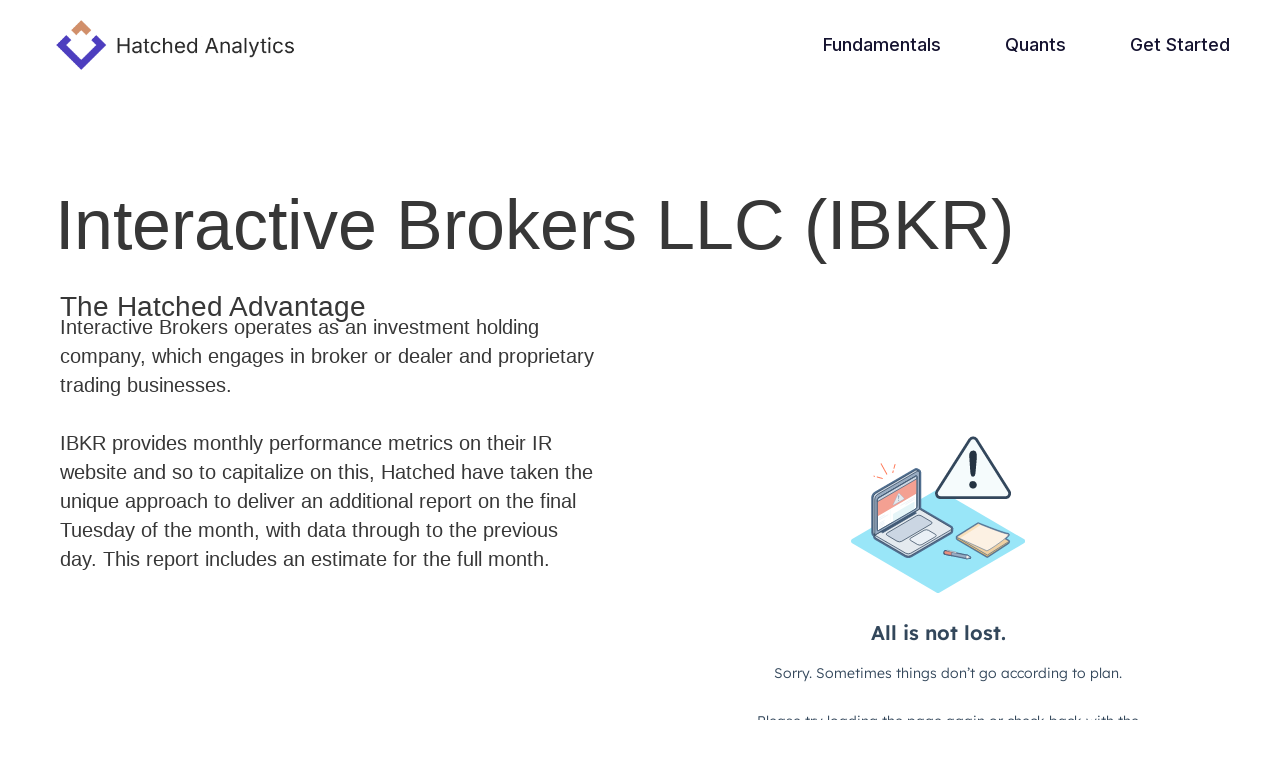

--- FILE ---
content_type: text/html; charset=UTF-8
request_url: https://www.hatchedanalytics.com/tickers/ibkr/
body_size: 27850
content:
<!doctype html>
<html lang="en-GB">
<head>
	<meta charset="UTF-8">
	<meta name="viewport" content="width=device-width, initial-scale=1">
	<link rel="profile" href="https://gmpg.org/xfn/11">
	<meta name='robots' content='index, follow, max-image-preview:large, max-snippet:-1, max-video-preview:-1' />

<!-- Google Tag Manager for WordPress by gtm4wp.com -->
<script data-cfasync="false" data-pagespeed-no-defer>
	var gtm4wp_datalayer_name = "dataLayer";
	var dataLayer = dataLayer || [];
</script>
<!-- End Google Tag Manager for WordPress by gtm4wp.com -->
	<!-- This site is optimized with the Yoast SEO plugin v24.2 - https://yoast.com/wordpress/plugins/seo/ -->
	<title>IBKR | Hatched Analytics</title><link rel="preload" as="style" href="https://fonts.googleapis.com/css?family=Inter%3A100%2C100italic%2C200%2C200italic%2C300%2C300italic%2C400%2C400italic%2C500%2C500italic%2C600%2C600italic%2C700%2C700italic%2C800%2C800italic%2C900%2C900italic&#038;display=swap" /><link rel="stylesheet" href="https://fonts.googleapis.com/css?family=Inter%3A100%2C100italic%2C200%2C200italic%2C300%2C300italic%2C400%2C400italic%2C500%2C500italic%2C600%2C600italic%2C700%2C700italic%2C800%2C800italic%2C900%2C900italic&#038;display=swap" media="print" onload="this.media='all'" /><noscript><link rel="stylesheet" href="https://fonts.googleapis.com/css?family=Inter%3A100%2C100italic%2C200%2C200italic%2C300%2C300italic%2C400%2C400italic%2C500%2C500italic%2C600%2C600italic%2C700%2C700italic%2C800%2C800italic%2C900%2C900italic&#038;display=swap" /></noscript>
	<script type="application/ld+json" class="yoast-schema-graph">{"@context":"https://schema.org","@graph":[{"@type":"WebPage","@id":"https://www.hatchedanalytics.com/tickers/ibkr/","url":"https://www.hatchedanalytics.com/tickers/ibkr/","name":"IBKR | Hatched Analytics","isPartOf":{"@id":"https://www.hatchedanalytics.com/#website"},"datePublished":"2024-02-01T16:38:05+00:00","dateModified":"2025-05-08T08:30:26+00:00","breadcrumb":{"@id":"https://www.hatchedanalytics.com/tickers/ibkr/#breadcrumb"},"inLanguage":"en-GB","potentialAction":[{"@type":"ReadAction","target":["https://www.hatchedanalytics.com/tickers/ibkr/"]}]},{"@type":"BreadcrumbList","@id":"https://www.hatchedanalytics.com/tickers/ibkr/#breadcrumb","itemListElement":[{"@type":"ListItem","position":1,"name":"Home","item":"https://www.hatchedanalytics.com/"},{"@type":"ListItem","position":2,"name":"Tickers","item":"https://www.hatchedanalytics.com/tickers/"},{"@type":"ListItem","position":3,"name":"IBKR"}]},{"@type":"WebSite","@id":"https://www.hatchedanalytics.com/#website","url":"https://www.hatchedanalytics.com/","name":"Hatched Analytics","description":"Accurate headline KPI predictions.","publisher":{"@id":"https://www.hatchedanalytics.com/#organization"},"alternateName":"Hatched","potentialAction":[{"@type":"SearchAction","target":{"@type":"EntryPoint","urlTemplate":"https://www.hatchedanalytics.com/?s={search_term_string}"},"query-input":{"@type":"PropertyValueSpecification","valueRequired":true,"valueName":"search_term_string"}}],"inLanguage":"en-GB"},{"@type":"Organization","@id":"https://www.hatchedanalytics.com/#organization","name":"Hatched Analytics","url":"https://www.hatchedanalytics.com/","logo":{"@type":"ImageObject","inLanguage":"en-GB","@id":"https://www.hatchedanalytics.com/#/schema/logo/image/","url":"https://www.hatchedanalytics.com/wp-content/uploads/2022/01/cropped-Hatched-Analytics.png","contentUrl":"https://www.hatchedanalytics.com/wp-content/uploads/2022/01/cropped-Hatched-Analytics.png","width":512,"height":512,"caption":"Hatched Analytics"},"image":{"@id":"https://www.hatchedanalytics.com/#/schema/logo/image/"},"sameAs":["https://www.linkedin.com/company/hatched-analytics/"]}]}</script>
	<!-- / Yoast SEO plugin. -->


<link rel='dns-prefetch' href='//js-eu1.hs-scripts.com' />
<link href='https://fonts.gstatic.com' crossorigin rel='preconnect' />
<link rel="alternate" type="application/rss+xml" title="Hatched Analytics &raquo; Feed" href="https://www.hatchedanalytics.com/feed/" />
<link rel="alternate" type="application/rss+xml" title="Hatched Analytics &raquo; Comments Feed" href="https://www.hatchedanalytics.com/comments/feed/" />
<link rel='stylesheet' id='hello-elementor-theme-style-css' href='https://www.hatchedanalytics.com/wp-content/themes/hello-elementor/assets/css/theme.css?ver=3.4.5' media='all' />
<link rel='stylesheet' id='jet-menu-hello-css' href='https://www.hatchedanalytics.com/wp-content/plugins/jet-menu/integration/themes/hello-elementor/assets/css/style.css?ver=2.4.7.1' media='all' />
<style id='wp-emoji-styles-inline-css'>

	img.wp-smiley, img.emoji {
		display: inline !important;
		border: none !important;
		box-shadow: none !important;
		height: 1em !important;
		width: 1em !important;
		margin: 0 0.07em !important;
		vertical-align: -0.1em !important;
		background: none !important;
		padding: 0 !important;
	}
</style>
<link rel='stylesheet' id='wp-block-library-css' href='https://www.hatchedanalytics.com/wp-includes/css/dist/block-library/style.min.css?ver=cc4673366c9469971b06a33285019776' media='all' />
<style id='safe-svg-svg-icon-style-inline-css'>
.safe-svg-cover{text-align:center}.safe-svg-cover .safe-svg-inside{display:inline-block;max-width:100%}.safe-svg-cover svg{height:100%;max-height:100%;max-width:100%;width:100%}

</style>
<link rel='stylesheet' id='jet-engine-frontend-css' href='https://www.hatchedanalytics.com/wp-content/plugins/jet-engine/assets/css/frontend.css?ver=3.6.2' media='all' />
<style id='global-styles-inline-css'>
body{--wp--preset--color--black: #000000;--wp--preset--color--cyan-bluish-gray: #abb8c3;--wp--preset--color--white: #ffffff;--wp--preset--color--pale-pink: #f78da7;--wp--preset--color--vivid-red: #cf2e2e;--wp--preset--color--luminous-vivid-orange: #ff6900;--wp--preset--color--luminous-vivid-amber: #fcb900;--wp--preset--color--light-green-cyan: #7bdcb5;--wp--preset--color--vivid-green-cyan: #00d084;--wp--preset--color--pale-cyan-blue: #8ed1fc;--wp--preset--color--vivid-cyan-blue: #0693e3;--wp--preset--color--vivid-purple: #9b51e0;--wp--preset--gradient--vivid-cyan-blue-to-vivid-purple: linear-gradient(135deg,rgba(6,147,227,1) 0%,rgb(155,81,224) 100%);--wp--preset--gradient--light-green-cyan-to-vivid-green-cyan: linear-gradient(135deg,rgb(122,220,180) 0%,rgb(0,208,130) 100%);--wp--preset--gradient--luminous-vivid-amber-to-luminous-vivid-orange: linear-gradient(135deg,rgba(252,185,0,1) 0%,rgba(255,105,0,1) 100%);--wp--preset--gradient--luminous-vivid-orange-to-vivid-red: linear-gradient(135deg,rgba(255,105,0,1) 0%,rgb(207,46,46) 100%);--wp--preset--gradient--very-light-gray-to-cyan-bluish-gray: linear-gradient(135deg,rgb(238,238,238) 0%,rgb(169,184,195) 100%);--wp--preset--gradient--cool-to-warm-spectrum: linear-gradient(135deg,rgb(74,234,220) 0%,rgb(151,120,209) 20%,rgb(207,42,186) 40%,rgb(238,44,130) 60%,rgb(251,105,98) 80%,rgb(254,248,76) 100%);--wp--preset--gradient--blush-light-purple: linear-gradient(135deg,rgb(255,206,236) 0%,rgb(152,150,240) 100%);--wp--preset--gradient--blush-bordeaux: linear-gradient(135deg,rgb(254,205,165) 0%,rgb(254,45,45) 50%,rgb(107,0,62) 100%);--wp--preset--gradient--luminous-dusk: linear-gradient(135deg,rgb(255,203,112) 0%,rgb(199,81,192) 50%,rgb(65,88,208) 100%);--wp--preset--gradient--pale-ocean: linear-gradient(135deg,rgb(255,245,203) 0%,rgb(182,227,212) 50%,rgb(51,167,181) 100%);--wp--preset--gradient--electric-grass: linear-gradient(135deg,rgb(202,248,128) 0%,rgb(113,206,126) 100%);--wp--preset--gradient--midnight: linear-gradient(135deg,rgb(2,3,129) 0%,rgb(40,116,252) 100%);--wp--preset--font-size--small: 13px;--wp--preset--font-size--medium: 20px;--wp--preset--font-size--large: 36px;--wp--preset--font-size--x-large: 42px;--wp--preset--spacing--20: 0.44rem;--wp--preset--spacing--30: 0.67rem;--wp--preset--spacing--40: 1rem;--wp--preset--spacing--50: 1.5rem;--wp--preset--spacing--60: 2.25rem;--wp--preset--spacing--70: 3.38rem;--wp--preset--spacing--80: 5.06rem;--wp--preset--shadow--natural: 6px 6px 9px rgba(0, 0, 0, 0.2);--wp--preset--shadow--deep: 12px 12px 50px rgba(0, 0, 0, 0.4);--wp--preset--shadow--sharp: 6px 6px 0px rgba(0, 0, 0, 0.2);--wp--preset--shadow--outlined: 6px 6px 0px -3px rgba(255, 255, 255, 1), 6px 6px rgba(0, 0, 0, 1);--wp--preset--shadow--crisp: 6px 6px 0px rgba(0, 0, 0, 1);}body { margin: 0;--wp--style--global--content-size: 800px;--wp--style--global--wide-size: 1200px; }.wp-site-blocks > .alignleft { float: left; margin-right: 2em; }.wp-site-blocks > .alignright { float: right; margin-left: 2em; }.wp-site-blocks > .aligncenter { justify-content: center; margin-left: auto; margin-right: auto; }:where(.wp-site-blocks) > * { margin-block-start: 24px; margin-block-end: 0; }:where(.wp-site-blocks) > :first-child:first-child { margin-block-start: 0; }:where(.wp-site-blocks) > :last-child:last-child { margin-block-end: 0; }body { --wp--style--block-gap: 24px; }:where(body .is-layout-flow)  > :first-child:first-child{margin-block-start: 0;}:where(body .is-layout-flow)  > :last-child:last-child{margin-block-end: 0;}:where(body .is-layout-flow)  > *{margin-block-start: 24px;margin-block-end: 0;}:where(body .is-layout-constrained)  > :first-child:first-child{margin-block-start: 0;}:where(body .is-layout-constrained)  > :last-child:last-child{margin-block-end: 0;}:where(body .is-layout-constrained)  > *{margin-block-start: 24px;margin-block-end: 0;}:where(body .is-layout-flex) {gap: 24px;}:where(body .is-layout-grid) {gap: 24px;}body .is-layout-flow > .alignleft{float: left;margin-inline-start: 0;margin-inline-end: 2em;}body .is-layout-flow > .alignright{float: right;margin-inline-start: 2em;margin-inline-end: 0;}body .is-layout-flow > .aligncenter{margin-left: auto !important;margin-right: auto !important;}body .is-layout-constrained > .alignleft{float: left;margin-inline-start: 0;margin-inline-end: 2em;}body .is-layout-constrained > .alignright{float: right;margin-inline-start: 2em;margin-inline-end: 0;}body .is-layout-constrained > .aligncenter{margin-left: auto !important;margin-right: auto !important;}body .is-layout-constrained > :where(:not(.alignleft):not(.alignright):not(.alignfull)){max-width: var(--wp--style--global--content-size);margin-left: auto !important;margin-right: auto !important;}body .is-layout-constrained > .alignwide{max-width: var(--wp--style--global--wide-size);}body .is-layout-flex{display: flex;}body .is-layout-flex{flex-wrap: wrap;align-items: center;}body .is-layout-flex > *{margin: 0;}body .is-layout-grid{display: grid;}body .is-layout-grid > *{margin: 0;}body{padding-top: 0px;padding-right: 0px;padding-bottom: 0px;padding-left: 0px;}a:where(:not(.wp-element-button)){text-decoration: underline;}.wp-element-button, .wp-block-button__link{background-color: #32373c;border-width: 0;color: #fff;font-family: inherit;font-size: inherit;line-height: inherit;padding: calc(0.667em + 2px) calc(1.333em + 2px);text-decoration: none;}.has-black-color{color: var(--wp--preset--color--black) !important;}.has-cyan-bluish-gray-color{color: var(--wp--preset--color--cyan-bluish-gray) !important;}.has-white-color{color: var(--wp--preset--color--white) !important;}.has-pale-pink-color{color: var(--wp--preset--color--pale-pink) !important;}.has-vivid-red-color{color: var(--wp--preset--color--vivid-red) !important;}.has-luminous-vivid-orange-color{color: var(--wp--preset--color--luminous-vivid-orange) !important;}.has-luminous-vivid-amber-color{color: var(--wp--preset--color--luminous-vivid-amber) !important;}.has-light-green-cyan-color{color: var(--wp--preset--color--light-green-cyan) !important;}.has-vivid-green-cyan-color{color: var(--wp--preset--color--vivid-green-cyan) !important;}.has-pale-cyan-blue-color{color: var(--wp--preset--color--pale-cyan-blue) !important;}.has-vivid-cyan-blue-color{color: var(--wp--preset--color--vivid-cyan-blue) !important;}.has-vivid-purple-color{color: var(--wp--preset--color--vivid-purple) !important;}.has-black-background-color{background-color: var(--wp--preset--color--black) !important;}.has-cyan-bluish-gray-background-color{background-color: var(--wp--preset--color--cyan-bluish-gray) !important;}.has-white-background-color{background-color: var(--wp--preset--color--white) !important;}.has-pale-pink-background-color{background-color: var(--wp--preset--color--pale-pink) !important;}.has-vivid-red-background-color{background-color: var(--wp--preset--color--vivid-red) !important;}.has-luminous-vivid-orange-background-color{background-color: var(--wp--preset--color--luminous-vivid-orange) !important;}.has-luminous-vivid-amber-background-color{background-color: var(--wp--preset--color--luminous-vivid-amber) !important;}.has-light-green-cyan-background-color{background-color: var(--wp--preset--color--light-green-cyan) !important;}.has-vivid-green-cyan-background-color{background-color: var(--wp--preset--color--vivid-green-cyan) !important;}.has-pale-cyan-blue-background-color{background-color: var(--wp--preset--color--pale-cyan-blue) !important;}.has-vivid-cyan-blue-background-color{background-color: var(--wp--preset--color--vivid-cyan-blue) !important;}.has-vivid-purple-background-color{background-color: var(--wp--preset--color--vivid-purple) !important;}.has-black-border-color{border-color: var(--wp--preset--color--black) !important;}.has-cyan-bluish-gray-border-color{border-color: var(--wp--preset--color--cyan-bluish-gray) !important;}.has-white-border-color{border-color: var(--wp--preset--color--white) !important;}.has-pale-pink-border-color{border-color: var(--wp--preset--color--pale-pink) !important;}.has-vivid-red-border-color{border-color: var(--wp--preset--color--vivid-red) !important;}.has-luminous-vivid-orange-border-color{border-color: var(--wp--preset--color--luminous-vivid-orange) !important;}.has-luminous-vivid-amber-border-color{border-color: var(--wp--preset--color--luminous-vivid-amber) !important;}.has-light-green-cyan-border-color{border-color: var(--wp--preset--color--light-green-cyan) !important;}.has-vivid-green-cyan-border-color{border-color: var(--wp--preset--color--vivid-green-cyan) !important;}.has-pale-cyan-blue-border-color{border-color: var(--wp--preset--color--pale-cyan-blue) !important;}.has-vivid-cyan-blue-border-color{border-color: var(--wp--preset--color--vivid-cyan-blue) !important;}.has-vivid-purple-border-color{border-color: var(--wp--preset--color--vivid-purple) !important;}.has-vivid-cyan-blue-to-vivid-purple-gradient-background{background: var(--wp--preset--gradient--vivid-cyan-blue-to-vivid-purple) !important;}.has-light-green-cyan-to-vivid-green-cyan-gradient-background{background: var(--wp--preset--gradient--light-green-cyan-to-vivid-green-cyan) !important;}.has-luminous-vivid-amber-to-luminous-vivid-orange-gradient-background{background: var(--wp--preset--gradient--luminous-vivid-amber-to-luminous-vivid-orange) !important;}.has-luminous-vivid-orange-to-vivid-red-gradient-background{background: var(--wp--preset--gradient--luminous-vivid-orange-to-vivid-red) !important;}.has-very-light-gray-to-cyan-bluish-gray-gradient-background{background: var(--wp--preset--gradient--very-light-gray-to-cyan-bluish-gray) !important;}.has-cool-to-warm-spectrum-gradient-background{background: var(--wp--preset--gradient--cool-to-warm-spectrum) !important;}.has-blush-light-purple-gradient-background{background: var(--wp--preset--gradient--blush-light-purple) !important;}.has-blush-bordeaux-gradient-background{background: var(--wp--preset--gradient--blush-bordeaux) !important;}.has-luminous-dusk-gradient-background{background: var(--wp--preset--gradient--luminous-dusk) !important;}.has-pale-ocean-gradient-background{background: var(--wp--preset--gradient--pale-ocean) !important;}.has-electric-grass-gradient-background{background: var(--wp--preset--gradient--electric-grass) !important;}.has-midnight-gradient-background{background: var(--wp--preset--gradient--midnight) !important;}.has-small-font-size{font-size: var(--wp--preset--font-size--small) !important;}.has-medium-font-size{font-size: var(--wp--preset--font-size--medium) !important;}.has-large-font-size{font-size: var(--wp--preset--font-size--large) !important;}.has-x-large-font-size{font-size: var(--wp--preset--font-size--x-large) !important;}
.wp-block-navigation a:where(:not(.wp-element-button)){color: inherit;}
.wp-block-pullquote{font-size: 1.5em;line-height: 1.6;}
</style>
<link rel='stylesheet' id='rs-plugin-settings-css' href='https://www.hatchedanalytics.com/wp-content/plugins/revslider/public/assets/css/rs6.css?ver=6.4.8' media='all' />
<style id='rs-plugin-settings-inline-css'>
#rs-demo-id {}
</style>
<link rel='stylesheet' id='hello-elementor-css' href='https://www.hatchedanalytics.com/wp-content/themes/hello-elementor/assets/css/reset.css?ver=3.4.5' media='all' />
<link rel='stylesheet' id='hello-elementor-header-footer-css' href='https://www.hatchedanalytics.com/wp-content/themes/hello-elementor/assets/css/header-footer.css?ver=3.4.5' media='all' />
<link rel='stylesheet' id='elementor-frontend-css' href='https://www.hatchedanalytics.com/wp-content/plugins/elementor/assets/css/frontend.min.css?ver=3.33.5' media='all' />
<link rel='stylesheet' id='elementor-post-19151-css' href='https://www.hatchedanalytics.com/wp-content/uploads/elementor/css/post-19151.css?ver=1766419431' media='all' />
<link rel='stylesheet' id='jet-menu-public-styles-css' href='https://www.hatchedanalytics.com/wp-content/plugins/jet-menu/assets/public/css/public.css?ver=2.4.7.1' media='all' />
<link rel='stylesheet' id='widget-image-css' href='https://www.hatchedanalytics.com/wp-content/plugins/elementor/assets/css/widget-image.min.css?ver=3.33.5' media='all' />
<link rel='stylesheet' id='widget-nav-menu-css' href='https://www.hatchedanalytics.com/wp-content/plugins/elementor-pro/assets/css/widget-nav-menu.min.css?ver=3.33.2' media='all' />
<link rel='stylesheet' id='e-sticky-css' href='https://www.hatchedanalytics.com/wp-content/plugins/elementor-pro/assets/css/modules/sticky.min.css?ver=3.33.2' media='all' />
<link rel='stylesheet' id='widget-heading-css' href='https://www.hatchedanalytics.com/wp-content/plugins/elementor/assets/css/widget-heading.min.css?ver=3.33.5' media='all' />
<link rel='stylesheet' id='widget-icon-list-css' href='https://www.hatchedanalytics.com/wp-content/plugins/elementor/assets/css/widget-icon-list.min.css?ver=3.33.5' media='all' />
<link rel='stylesheet' id='e-animation-shrink-css' href='https://www.hatchedanalytics.com/wp-content/plugins/elementor/assets/lib/animations/styles/e-animation-shrink.min.css?ver=3.33.5' media='all' />
<link rel='stylesheet' id='widget-form-css' href='https://www.hatchedanalytics.com/wp-content/plugins/elementor-pro/assets/css/widget-form.min.css?ver=3.33.2' media='all' />
<link rel='stylesheet' id='e-animation-fadeIn-css' href='https://www.hatchedanalytics.com/wp-content/plugins/elementor/assets/lib/animations/styles/fadeIn.min.css?ver=3.33.5' media='all' />
<link rel='stylesheet' id='widget-spacer-css' href='https://www.hatchedanalytics.com/wp-content/plugins/elementor/assets/css/widget-spacer.min.css?ver=3.33.5' media='all' />
<link rel='stylesheet' id='widget-divider-css' href='https://www.hatchedanalytics.com/wp-content/plugins/elementor/assets/css/widget-divider.min.css?ver=3.33.5' media='all' />
<link rel='stylesheet' id='elementor-icons-css' href='https://www.hatchedanalytics.com/wp-content/plugins/elementor/assets/lib/eicons/css/elementor-icons.min.css?ver=5.44.0' media='all' />
<link rel='stylesheet' id='elementor-post-19281-css' href='https://www.hatchedanalytics.com/wp-content/uploads/elementor/css/post-19281.css?ver=1766419431' media='all' />
<link rel='stylesheet' id='elementor-post-19284-css' href='https://www.hatchedanalytics.com/wp-content/uploads/elementor/css/post-19284.css?ver=1767697871' media='all' />
<link rel='stylesheet' id='elementor-post-19347-css' href='https://www.hatchedanalytics.com/wp-content/uploads/elementor/css/post-19347.css?ver=1766419431' media='all' />

<link rel='stylesheet' id='elementor-icons-shared-0-css' href='https://www.hatchedanalytics.com/wp-content/plugins/elementor/assets/lib/font-awesome/css/fontawesome.min.css?ver=5.15.3' media='all' />
<link rel='stylesheet' id='elementor-icons-fa-solid-css' href='https://www.hatchedanalytics.com/wp-content/plugins/elementor/assets/lib/font-awesome/css/solid.min.css?ver=5.15.3' media='all' />
<script src="https://www.hatchedanalytics.com/wp-includes/js/jquery/jquery.min.js?ver=3.7.1" id="jquery-core-js"></script>
<script src="https://www.hatchedanalytics.com/wp-includes/js/jquery/jquery-migrate.min.js?ver=3.4.1" id="jquery-migrate-js"></script>
<script src="https://www.hatchedanalytics.com/wp-content/plugins/revslider/public/assets/js/rbtools.min.js?ver=6.4.5" id="tp-tools-js"></script>
<script src="https://www.hatchedanalytics.com/wp-content/plugins/revslider/public/assets/js/rs6.min.js?ver=6.4.8" id="revmin-js"></script>
<link rel="https://api.w.org/" href="https://www.hatchedanalytics.com/wp-json/" /><link rel="alternate" type="application/json" href="https://www.hatchedanalytics.com/wp-json/wp/v2/tickers/22323" /><link rel="EditURI" type="application/rsd+xml" title="RSD" href="https://www.hatchedanalytics.com/xmlrpc.php?rsd" />
<link rel="alternate" type="application/json+oembed" href="https://www.hatchedanalytics.com/wp-json/oembed/1.0/embed?url=https%3A%2F%2Fwww.hatchedanalytics.com%2Ftickers%2Fibkr%2F" />
<link rel="alternate" type="text/xml+oembed" href="https://www.hatchedanalytics.com/wp-json/oembed/1.0/embed?url=https%3A%2F%2Fwww.hatchedanalytics.com%2Ftickers%2Fibkr%2F&#038;format=xml" />
			<!-- DO NOT COPY THIS SNIPPET! Start of Page Analytics Tracking for HubSpot WordPress plugin v11.1.75-->
			<script class="hsq-set-content-id" data-content-id="blog-post">
				var _hsq = _hsq || [];
				_hsq.push(["setContentType", "blog-post"]);
			</script>
			<!-- DO NOT COPY THIS SNIPPET! End of Page Analytics Tracking for HubSpot WordPress plugin -->
			
<!-- Google Tag Manager for WordPress by gtm4wp.com -->
<!-- GTM Container placement set to footer -->
<script data-cfasync="false" data-pagespeed-no-defer type="text/javascript">
	var dataLayer_content = {"pagePostType":"tickers","pagePostType2":"single-tickers","pagePostAuthor":"admin"};
	dataLayer.push( dataLayer_content );
</script>
<script data-cfasync="false">
(function(w,d,s,l,i){w[l]=w[l]||[];w[l].push({'gtm.start':
new Date().getTime(),event:'gtm.js'});var f=d.getElementsByTagName(s)[0],
j=d.createElement(s),dl=l!='dataLayer'?'&l='+l:'';j.async=true;j.src=
'//www.googletagmanager.com/gtm.js?id='+i+dl;f.parentNode.insertBefore(j,f);
})(window,document,'script','dataLayer','GTM-MCJJV4N');
</script>
<!-- End Google Tag Manager for WordPress by gtm4wp.com --><meta name="generator" content="Elementor 3.33.5; features: additional_custom_breakpoints; settings: css_print_method-external, google_font-enabled, font_display-auto">
			<style>
				.e-con.e-parent:nth-of-type(n+4):not(.e-lazyloaded):not(.e-no-lazyload),
				.e-con.e-parent:nth-of-type(n+4):not(.e-lazyloaded):not(.e-no-lazyload) * {
					background-image: none !important;
				}
				@media screen and (max-height: 1024px) {
					.e-con.e-parent:nth-of-type(n+3):not(.e-lazyloaded):not(.e-no-lazyload),
					.e-con.e-parent:nth-of-type(n+3):not(.e-lazyloaded):not(.e-no-lazyload) * {
						background-image: none !important;
					}
				}
				@media screen and (max-height: 640px) {
					.e-con.e-parent:nth-of-type(n+2):not(.e-lazyloaded):not(.e-no-lazyload),
					.e-con.e-parent:nth-of-type(n+2):not(.e-lazyloaded):not(.e-no-lazyload) * {
						background-image: none !important;
					}
				}
			</style>
			<meta name="generator" content="Powered by Slider Revolution 6.4.8 - responsive, Mobile-Friendly Slider Plugin for WordPress with comfortable drag and drop interface." />

<!-- Jetpack Open Graph Tags -->
<meta property="og:type" content="article" />
<meta property="og:title" content="IBKR" />
<meta property="og:url" content="https://www.hatchedanalytics.com/tickers/ibkr/" />
<meta property="og:description" content="Visit the post for more." />
<meta property="article:published_time" content="2024-02-01T16:38:05+00:00" />
<meta property="article:modified_time" content="2025-05-08T08:30:26+00:00" />
<meta property="og:site_name" content="Hatched Analytics" />
<meta property="og:image" content="https://www.hatchedanalytics.com/wp-content/uploads/2026/01/cropped-Logo-mark-colour-cropped.png" />
<meta property="og:image:width" content="512" />
<meta property="og:image:height" content="512" />
<meta property="og:image:alt" content="" />
<meta property="og:locale" content="en_GB" />
<meta name="twitter:text:title" content="IBKR" />
<meta name="twitter:image" content="https://www.hatchedanalytics.com/wp-content/uploads/2026/01/cropped-Logo-mark-colour-cropped-270x270.png" />
<meta name="twitter:card" content="summary" />
<meta name="twitter:description" content="Visit the post for more." />

<!-- End Jetpack Open Graph Tags -->
<link rel="icon" href="https://www.hatchedanalytics.com/wp-content/uploads/2026/01/cropped-Logo-mark-colour-cropped-32x32.png" sizes="32x32" />
<link rel="icon" href="https://www.hatchedanalytics.com/wp-content/uploads/2026/01/cropped-Logo-mark-colour-cropped-192x192.png" sizes="192x192" />
<link rel="apple-touch-icon" href="https://www.hatchedanalytics.com/wp-content/uploads/2026/01/cropped-Logo-mark-colour-cropped-180x180.png" />
<meta name="msapplication-TileImage" content="https://www.hatchedanalytics.com/wp-content/uploads/2026/01/cropped-Logo-mark-colour-cropped-270x270.png" />
<script type="text/javascript">function setREVStartSize(e){
			//window.requestAnimationFrame(function() {				 
				window.RSIW = window.RSIW===undefined ? window.innerWidth : window.RSIW;	
				window.RSIH = window.RSIH===undefined ? window.innerHeight : window.RSIH;	
				try {								
					var pw = document.getElementById(e.c).parentNode.offsetWidth,
						newh;
					pw = pw===0 || isNaN(pw) ? window.RSIW : pw;
					e.tabw = e.tabw===undefined ? 0 : parseInt(e.tabw);
					e.thumbw = e.thumbw===undefined ? 0 : parseInt(e.thumbw);
					e.tabh = e.tabh===undefined ? 0 : parseInt(e.tabh);
					e.thumbh = e.thumbh===undefined ? 0 : parseInt(e.thumbh);
					e.tabhide = e.tabhide===undefined ? 0 : parseInt(e.tabhide);
					e.thumbhide = e.thumbhide===undefined ? 0 : parseInt(e.thumbhide);
					e.mh = e.mh===undefined || e.mh=="" || e.mh==="auto" ? 0 : parseInt(e.mh,0);		
					if(e.layout==="fullscreen" || e.l==="fullscreen") 						
						newh = Math.max(e.mh,window.RSIH);					
					else{					
						e.gw = Array.isArray(e.gw) ? e.gw : [e.gw];
						for (var i in e.rl) if (e.gw[i]===undefined || e.gw[i]===0) e.gw[i] = e.gw[i-1];					
						e.gh = e.el===undefined || e.el==="" || (Array.isArray(e.el) && e.el.length==0)? e.gh : e.el;
						e.gh = Array.isArray(e.gh) ? e.gh : [e.gh];
						for (var i in e.rl) if (e.gh[i]===undefined || e.gh[i]===0) e.gh[i] = e.gh[i-1];
											
						var nl = new Array(e.rl.length),
							ix = 0,						
							sl;					
						e.tabw = e.tabhide>=pw ? 0 : e.tabw;
						e.thumbw = e.thumbhide>=pw ? 0 : e.thumbw;
						e.tabh = e.tabhide>=pw ? 0 : e.tabh;
						e.thumbh = e.thumbhide>=pw ? 0 : e.thumbh;					
						for (var i in e.rl) nl[i] = e.rl[i]<window.RSIW ? 0 : e.rl[i];
						sl = nl[0];									
						for (var i in nl) if (sl>nl[i] && nl[i]>0) { sl = nl[i]; ix=i;}															
						var m = pw>(e.gw[ix]+e.tabw+e.thumbw) ? 1 : (pw-(e.tabw+e.thumbw)) / (e.gw[ix]);					
						newh =  (e.gh[ix] * m) + (e.tabh + e.thumbh);
					}				
					if(window.rs_init_css===undefined) window.rs_init_css = document.head.appendChild(document.createElement("style"));					
					document.getElementById(e.c).height = newh+"px";
					window.rs_init_css.innerHTML += "#"+e.c+"_wrapper { height: "+newh+"px }";				
				} catch(e){
					console.log("Failure at Presize of Slider:" + e)
				}					   
			//});
		  };</script>
<noscript><style id="rocket-lazyload-nojs-css">.rll-youtube-player, [data-lazy-src]{display:none !important;}</style></noscript></head>
<body data-rsssl=1 class="tickers-template-default single single-tickers postid-22323 wp-embed-responsive hello-elementor-default jet-mega-menu-location elementor-default elementor-kit-19151 elementor-page-19347">


<a class="skip-link screen-reader-text" href="#content">Skip to content</a>

		<header data-elementor-type="header" data-elementor-id="19281" class="elementor elementor-19281 elementor-location-header" data-elementor-post-type="elementor_library">
			<div class="elementor-element elementor-element-8d1c83b e-flex e-con-boxed e-con e-parent" data-id="8d1c83b" data-element_type="container" data-settings="{&quot;sticky&quot;:&quot;top&quot;,&quot;sticky_effects_offset&quot;:24,&quot;sticky_on&quot;:[&quot;desktop&quot;,&quot;tablet&quot;,&quot;mobile&quot;],&quot;sticky_offset&quot;:0,&quot;sticky_anchor_link_offset&quot;:0}">
					<div class="e-con-inner">
		<div class="elementor-element elementor-element-a934166 e-con-full e-flex e-con e-child" data-id="a934166" data-element_type="container">
				<div class="elementor-element elementor-element-cef5de0 elementor-widget elementor-widget-image" data-id="cef5de0" data-element_type="widget" data-widget_type="image.default">
				<div class="elementor-widget-container">
																<a href="https://www.hatchedanalytics.com">
							<img width="800" height="199" src="data:image/svg+xml,%3Csvg%20xmlns='http://www.w3.org/2000/svg'%20viewBox='0%200%20800%20199'%3E%3C/svg%3E" class="attachment-large size-large wp-image-24366" alt="" data-lazy-srcset="https://www.hatchedanalytics.com/wp-content/uploads/2022/01/Logo-colour-1920x478.png 1920w, https://www.hatchedanalytics.com/wp-content/uploads/2022/01/Logo-colour-300x75.png 300w, https://www.hatchedanalytics.com/wp-content/uploads/2022/01/Logo-colour-768x191.png 768w, https://www.hatchedanalytics.com/wp-content/uploads/2022/01/Logo-colour-1536x382.png 1536w, https://www.hatchedanalytics.com/wp-content/uploads/2022/01/Logo-colour-2048x510.png 2048w" data-lazy-sizes="(max-width: 800px) 100vw, 800px" data-lazy-src="https://www.hatchedanalytics.com/wp-content/uploads/2022/01/Logo-colour-1920x478.png" /><noscript><img width="800" height="199" src="https://www.hatchedanalytics.com/wp-content/uploads/2022/01/Logo-colour-1920x478.png" class="attachment-large size-large wp-image-24366" alt="" srcset="https://www.hatchedanalytics.com/wp-content/uploads/2022/01/Logo-colour-1920x478.png 1920w, https://www.hatchedanalytics.com/wp-content/uploads/2022/01/Logo-colour-300x75.png 300w, https://www.hatchedanalytics.com/wp-content/uploads/2022/01/Logo-colour-768x191.png 768w, https://www.hatchedanalytics.com/wp-content/uploads/2022/01/Logo-colour-1536x382.png 1536w, https://www.hatchedanalytics.com/wp-content/uploads/2022/01/Logo-colour-2048x510.png 2048w" sizes="(max-width: 800px) 100vw, 800px" /></noscript>								</a>
															</div>
				</div>
				</div>
		<div class="elementor-element elementor-element-6589768 e-con-full e-flex e-con e-child" data-id="6589768" data-element_type="container">
				<div class="elementor-element elementor-element-fcaa48a elementor-nav-menu__align-end elementor-nav-menu--stretch ha-mobile-menu elementor-nav-menu--dropdown-tablet elementor-nav-menu__text-align-aside elementor-nav-menu--toggle elementor-nav-menu--burger elementor-widget elementor-widget-nav-menu" data-id="fcaa48a" data-element_type="widget" data-settings="{&quot;full_width&quot;:&quot;stretch&quot;,&quot;layout&quot;:&quot;horizontal&quot;,&quot;submenu_icon&quot;:{&quot;value&quot;:&quot;&lt;i class=\&quot;fas fa-caret-down\&quot; aria-hidden=\&quot;true\&quot;&gt;&lt;\/i&gt;&quot;,&quot;library&quot;:&quot;fa-solid&quot;},&quot;toggle&quot;:&quot;burger&quot;}" data-widget_type="nav-menu.default">
				<div class="elementor-widget-container">
								<nav aria-label="Menu" class="elementor-nav-menu--main elementor-nav-menu__container elementor-nav-menu--layout-horizontal e--pointer-none">
				<ul id="menu-1-fcaa48a" class="elementor-nav-menu"><li class="menu-item menu-item-type-post_type menu-item-object-page menu-item-24035"><a href="https://www.hatchedanalytics.com/fundamentals/" class="elementor-item">Fundamentals</a></li>
<li class="menu-item menu-item-type-post_type menu-item-object-page menu-item-24036"><a href="https://www.hatchedanalytics.com/quants/" class="elementor-item">Quants</a></li>
<li class="menu-cta-request menu-item menu-item-type-post_type menu-item-object-page menu-item-24037"><a href="https://www.hatchedanalytics.com/contact-us/" class="elementor-item">Get Started</a></li>
</ul>			</nav>
					<div class="elementor-menu-toggle" role="button" tabindex="0" aria-label="Menu Toggle" aria-expanded="false">
			<i aria-hidden="true" role="presentation" class="elementor-menu-toggle__icon--open eicon-menu-bar"></i><i aria-hidden="true" role="presentation" class="elementor-menu-toggle__icon--close eicon-close"></i>		</div>
					<nav class="elementor-nav-menu--dropdown elementor-nav-menu__container" aria-hidden="true">
				<ul id="menu-2-fcaa48a" class="elementor-nav-menu"><li class="menu-item menu-item-type-post_type menu-item-object-page menu-item-24035"><a href="https://www.hatchedanalytics.com/fundamentals/" class="elementor-item" tabindex="-1">Fundamentals</a></li>
<li class="menu-item menu-item-type-post_type menu-item-object-page menu-item-24036"><a href="https://www.hatchedanalytics.com/quants/" class="elementor-item" tabindex="-1">Quants</a></li>
<li class="menu-cta-request menu-item menu-item-type-post_type menu-item-object-page menu-item-24037"><a href="https://www.hatchedanalytics.com/contact-us/" class="elementor-item" tabindex="-1">Get Started</a></li>
</ul>			</nav>
						</div>
				</div>
				</div>
					</div>
				</div>
				</header>
				<div data-elementor-type="single-post" data-elementor-id="19347" class="elementor elementor-19347 elementor-location-single post-22323 tickers type-tickers status-publish hentry ticker-categories-fintech" data-elementor-post-type="elementor_library">
					<section class="elementor-section elementor-top-section elementor-element elementor-element-7bab3995 elementor-section-boxed elementor-section-height-default elementor-section-height-default" data-id="7bab3995" data-element_type="section">
						<div class="elementor-container elementor-column-gap-default">
					<div class="elementor-column elementor-col-100 elementor-top-column elementor-element elementor-element-7f00c115 elementor-invisible" data-id="7f00c115" data-element_type="column" data-settings="{&quot;animation&quot;:&quot;fadeIn&quot;}">
			<div class="elementor-widget-wrap elementor-element-populated">
						<div class="elementor-element elementor-element-7bbc0e43 elementor-widget-tablet__width-inherit elementor-widget elementor-widget-heading" data-id="7bbc0e43" data-element_type="widget" data-widget_type="heading.default">
				<div class="elementor-widget-container">
					<h1 class="elementor-heading-title elementor-size-default">Interactive Brokers LLC (IBKR)</h1>				</div>
				</div>
					</div>
		</div>
					</div>
		</section>
				<section class="elementor-section elementor-top-section elementor-element elementor-element-608cb30f blocked-content elementor-section-boxed elementor-section-height-default elementor-section-height-default" data-id="608cb30f" data-element_type="section">
						<div class="elementor-container elementor-column-gap-default">
					<div class="elementor-column elementor-col-100 elementor-top-column elementor-element elementor-element-70ecb26 elementor-invisible" data-id="70ecb26" data-element_type="column" data-settings="{&quot;animation&quot;:&quot;fadeIn&quot;}">
			<div class="elementor-widget-wrap elementor-element-populated">
						<section class="elementor-section elementor-inner-section elementor-element elementor-element-9920f08 elementor-section-boxed elementor-section-height-default elementor-section-height-default" data-id="9920f08" data-element_type="section">
						<div class="elementor-container elementor-column-gap-default">
					<div class="elementor-column elementor-col-50 elementor-inner-column elementor-element elementor-element-7ca7aac elementor-invisible" data-id="7ca7aac" data-element_type="column" data-settings="{&quot;animation&quot;:&quot;fadeIn&quot;}">
			<div class="elementor-widget-wrap elementor-element-populated">
						<div class="elementor-element elementor-element-57e4886 elementor-widget elementor-widget-heading" data-id="57e4886" data-element_type="widget" data-widget_type="heading.default">
				<div class="elementor-widget-container">
					<h3 class="elementor-heading-title elementor-size-default">The Hatched Advantage</h3>				</div>
				</div>
				<div class="elementor-element elementor-element-7deacfa elementor-widget elementor-widget-text-editor" data-id="7deacfa" data-element_type="widget" data-widget_type="text-editor.default">
				<div class="elementor-widget-container">
									Interactive Brokers operates as an investment holding company, which engages in broker or dealer and proprietary trading businesses. <br>

<br>
IBKR provides monthly performance metrics on their IR website and so to capitalize on this, Hatched have taken the unique approach to deliver an additional report on the final Tuesday of the month, with data through to the previous day. This report includes an estimate for the full month. 
 								</div>
				</div>
					</div>
		</div>
				<div class="elementor-column elementor-col-50 elementor-inner-column elementor-element elementor-element-370afc9 elementor-invisible" data-id="370afc9" data-element_type="column" data-settings="{&quot;animation&quot;:&quot;fadeIn&quot;}">
			<div class="elementor-widget-wrap elementor-element-populated">
						<div class="elementor-element elementor-element-08fafcd elementor-widget elementor-widget-heading" data-id="08fafcd" data-element_type="widget" data-widget_type="heading.default">
				<div class="elementor-widget-container">
					<h3 class="elementor-heading-title elementor-size-default">Schedule a Demo</h3>				</div>
				</div>
				<div class="elementor-element elementor-element-7ec1186 elementor-widget elementor-widget-hubspot-meeting" data-id="7ec1186" data-element_type="widget" data-widget_type="hubspot-meeting.default">
				<div class="elementor-widget-container">
					
		<div class="meetings-iframe-container" data-src="https://meetings-eu1.hubspot.com/charmaine-kenny/30-mins?embed=true"></div>
		<script>
			if(window.hbspt && window.hbspt.meetings){
				window.hbspt.meetings.create(".meetings-iframe-container");
			}
			</script>
						</div>
				</div>
					</div>
		</div>
					</div>
		</section>
				<div class="elementor-element elementor-element-888f3ae elementor-widget elementor-widget-spacer" data-id="888f3ae" data-element_type="widget" data-widget_type="spacer.default">
				<div class="elementor-widget-container">
							<div class="elementor-spacer">
			<div class="elementor-spacer-inner"></div>
		</div>
						</div>
				</div>
				<div class="elementor-element elementor-element-7a81ac7f elementor-widget elementor-widget-heading" data-id="7a81ac7f" data-element_type="widget" data-widget_type="heading.default">
				<div class="elementor-widget-container">
					<h1 class="elementor-heading-title elementor-size-default">01</h1>				</div>
				</div>
				<div class="elementor-element elementor-element-675a7d8a elementor-widget-divider--view-line elementor-widget elementor-widget-divider" data-id="675a7d8a" data-element_type="widget" data-widget_type="divider.default">
				<div class="elementor-widget-container">
							<div class="elementor-divider">
			<span class="elementor-divider-separator">
						</span>
		</div>
						</div>
				</div>
				<div class="elementor-element elementor-element-532782e4 elementor-widget__width-initial elementor-widget elementor-widget-heading" data-id="532782e4" data-element_type="widget" data-widget_type="heading.default">
				<div class="elementor-widget-container">
					<h2 class="elementor-heading-title elementor-size-default">At a Glance</h2>				</div>
				</div>
				<section class="elementor-section elementor-inner-section elementor-element elementor-element-ce7f22c elementor-section-boxed elementor-section-height-default elementor-section-height-default" data-id="ce7f22c" data-element_type="section">
						<div class="elementor-container elementor-column-gap-default">
					<div class="elementor-column elementor-col-50 elementor-inner-column elementor-element elementor-element-7fe1bc5 elementor-invisible" data-id="7fe1bc5" data-element_type="column" data-settings="{&quot;animation&quot;:&quot;fadeIn&quot;}">
			<div class="elementor-widget-wrap elementor-element-populated">
						<div class="elementor-element elementor-element-721d6fc elementor-widget elementor-widget-heading" data-id="721d6fc" data-element_type="widget" data-widget_type="heading.default">
				<div class="elementor-widget-container">
					<h1 class="elementor-heading-title elementor-size-default">a</h1>				</div>
				</div>
				<div class="elementor-element elementor-element-43d2349 elementor-widget-divider--view-line elementor-widget elementor-widget-divider" data-id="43d2349" data-element_type="widget" data-widget_type="divider.default">
				<div class="elementor-widget-container">
							<div class="elementor-divider">
			<span class="elementor-divider-separator">
						</span>
		</div>
						</div>
				</div>
				<div class="elementor-element elementor-element-8794bf6 elementor-widget elementor-widget-heading" data-id="8794bf6" data-element_type="widget" data-widget_type="heading.default">
				<div class="elementor-widget-container">
					<h4 class="elementor-heading-title elementor-size-default">Category</h4>				</div>
				</div>
				<div class="elementor-element elementor-element-c65bb8c elementor-widget elementor-widget-jet-listing-dynamic-terms" data-id="c65bb8c" data-element_type="widget" data-widget_type="jet-listing-dynamic-terms.default">
				<div class="elementor-widget-container">
					<div class="jet-listing jet-listing-dynamic-terms"><span class="jet-listing-dynamic-terms__link">Fintech</span></div>				</div>
				</div>
					</div>
		</div>
				<div class="elementor-column elementor-col-50 elementor-inner-column elementor-element elementor-element-9c2de4f elementor-invisible" data-id="9c2de4f" data-element_type="column" data-settings="{&quot;animation&quot;:&quot;fadeIn&quot;}">
			<div class="elementor-widget-wrap elementor-element-populated">
						<div class="elementor-element elementor-element-145537c elementor-widget elementor-widget-heading" data-id="145537c" data-element_type="widget" data-widget_type="heading.default">
				<div class="elementor-widget-container">
					<h1 class="elementor-heading-title elementor-size-default">b</h1>				</div>
				</div>
				<div class="elementor-element elementor-element-0d2a8d0 elementor-widget-divider--view-line elementor-widget elementor-widget-divider" data-id="0d2a8d0" data-element_type="widget" data-widget_type="divider.default">
				<div class="elementor-widget-container">
							<div class="elementor-divider">
			<span class="elementor-divider-separator">
						</span>
		</div>
						</div>
				</div>
				<div class="elementor-element elementor-element-5e27408 elementor-widget elementor-widget-heading" data-id="5e27408" data-element_type="widget" data-widget_type="heading.default">
				<div class="elementor-widget-container">
					<h4 class="elementor-heading-title elementor-size-default">Geography</h4>				</div>
				</div>
				<div class="elementor-element elementor-element-83e4a5a elementor-widget__width-initial elementor-widget elementor-widget-text-editor" data-id="83e4a5a" data-element_type="widget" data-widget_type="text-editor.default">
				<div class="elementor-widget-container">
									Global								</div>
				</div>
					</div>
		</div>
					</div>
		</section>
				<section class="elementor-section elementor-inner-section elementor-element elementor-element-f7436ec elementor-section-boxed elementor-section-height-default elementor-section-height-default" data-id="f7436ec" data-element_type="section">
						<div class="elementor-container elementor-column-gap-default">
					<div class="elementor-column elementor-col-50 elementor-inner-column elementor-element elementor-element-62dfcdb elementor-invisible" data-id="62dfcdb" data-element_type="column" data-settings="{&quot;animation&quot;:&quot;fadeIn&quot;}">
			<div class="elementor-widget-wrap elementor-element-populated">
						<div class="elementor-element elementor-element-6c58f59 elementor-widget elementor-widget-heading" data-id="6c58f59" data-element_type="widget" data-widget_type="heading.default">
				<div class="elementor-widget-container">
					<h1 class="elementor-heading-title elementor-size-default">c</h1>				</div>
				</div>
				<div class="elementor-element elementor-element-99b8df2 elementor-widget-divider--view-line elementor-widget elementor-widget-divider" data-id="99b8df2" data-element_type="widget" data-widget_type="divider.default">
				<div class="elementor-widget-container">
							<div class="elementor-divider">
			<span class="elementor-divider-separator">
						</span>
		</div>
						</div>
				</div>
				<div class="elementor-element elementor-element-3ee5fd9 elementor-widget elementor-widget-heading" data-id="3ee5fd9" data-element_type="widget" data-widget_type="heading.default">
				<div class="elementor-widget-container">
					<h4 class="elementor-heading-title elementor-size-default">Data Availability</h4>				</div>
				</div>
				<div class="elementor-element elementor-element-0c59855 elementor-widget__width-initial elementor-widget elementor-widget-text-editor" data-id="0c59855" data-element_type="widget" data-widget_type="text-editor.default">
				<div class="elementor-widget-container">
									From Jan 2019								</div>
				</div>
					</div>
		</div>
				<div class="elementor-column elementor-col-50 elementor-inner-column elementor-element elementor-element-e1302a7 elementor-invisible" data-id="e1302a7" data-element_type="column" data-settings="{&quot;animation&quot;:&quot;fadeIn&quot;}">
			<div class="elementor-widget-wrap elementor-element-populated">
						<div class="elementor-element elementor-element-74e1448 elementor-widget elementor-widget-heading" data-id="74e1448" data-element_type="widget" data-widget_type="heading.default">
				<div class="elementor-widget-container">
					<h1 class="elementor-heading-title elementor-size-default">d</h1>				</div>
				</div>
				<div class="elementor-element elementor-element-f138bac elementor-widget-divider--view-line elementor-widget elementor-widget-divider" data-id="f138bac" data-element_type="widget" data-widget_type="divider.default">
				<div class="elementor-widget-container">
							<div class="elementor-divider">
			<span class="elementor-divider-separator">
						</span>
		</div>
						</div>
				</div>
				<div class="elementor-element elementor-element-90a8082 elementor-widget elementor-widget-heading" data-id="90a8082" data-element_type="widget" data-widget_type="heading.default">
				<div class="elementor-widget-container">
					<h4 class="elementor-heading-title elementor-size-default">Frequency</h4>				</div>
				</div>
				<div class="elementor-element elementor-element-32a02aa elementor-widget__width-initial elementor-widget elementor-widget-text-editor" data-id="32a02aa" data-element_type="widget" data-widget_type="text-editor.default">
				<div class="elementor-widget-container">
									Data: Weekly <br> Delivery: Twice a Month								</div>
				</div>
					</div>
		</div>
					</div>
		</section>
				<section class="elementor-section elementor-inner-section elementor-element elementor-element-3735c87 elementor-section-boxed elementor-section-height-default elementor-section-height-default" data-id="3735c87" data-element_type="section">
						<div class="elementor-container elementor-column-gap-default">
					<div class="elementor-column elementor-col-50 elementor-inner-column elementor-element elementor-element-70195e0 elementor-invisible" data-id="70195e0" data-element_type="column" data-settings="{&quot;animation&quot;:&quot;fadeIn&quot;}">
			<div class="elementor-widget-wrap elementor-element-populated">
						<div class="elementor-element elementor-element-7ee9933 elementor-widget elementor-widget-heading" data-id="7ee9933" data-element_type="widget" data-widget_type="heading.default">
				<div class="elementor-widget-container">
					<h1 class="elementor-heading-title elementor-size-default">e</h1>				</div>
				</div>
				<div class="elementor-element elementor-element-a78b0b5 elementor-widget-divider--view-line elementor-widget elementor-widget-divider" data-id="a78b0b5" data-element_type="widget" data-widget_type="divider.default">
				<div class="elementor-widget-container">
							<div class="elementor-divider">
			<span class="elementor-divider-separator">
						</span>
		</div>
						</div>
				</div>
				<div class="elementor-element elementor-element-9a0a2c8 elementor-widget elementor-widget-heading" data-id="9a0a2c8" data-element_type="widget" data-widget_type="heading.default">
				<div class="elementor-widget-container">
					<h4 class="elementor-heading-title elementor-size-default">Data</h4>				</div>
				</div>
				<div class="elementor-element elementor-element-93f9e95 elementor-widget__width-initial elementor-widget elementor-widget-text-editor" data-id="93f9e95" data-element_type="widget" data-widget_type="text-editor.default">
				<div class="elementor-widget-container">
									Number of Transactions								</div>
				</div>
					</div>
		</div>
				<div class="elementor-column elementor-col-50 elementor-inner-column elementor-element elementor-element-a484af8 elementor-invisible" data-id="a484af8" data-element_type="column" data-settings="{&quot;animation&quot;:&quot;fadeIn&quot;}">
			<div class="elementor-widget-wrap elementor-element-populated">
						<div class="elementor-element elementor-element-d9135d1 elementor-widget elementor-widget-heading" data-id="d9135d1" data-element_type="widget" data-widget_type="heading.default">
				<div class="elementor-widget-container">
					<h1 class="elementor-heading-title elementor-size-default">f</h1>				</div>
				</div>
				<div class="elementor-element elementor-element-649a123 elementor-widget-divider--view-line elementor-widget elementor-widget-divider" data-id="649a123" data-element_type="widget" data-widget_type="divider.default">
				<div class="elementor-widget-container">
							<div class="elementor-divider">
			<span class="elementor-divider-separator">
						</span>
		</div>
						</div>
				</div>
				<div class="elementor-element elementor-element-5c35ddc elementor-widget elementor-widget-heading" data-id="5c35ddc" data-element_type="widget" data-widget_type="heading.default">
				<div class="elementor-widget-container">
					<h4 class="elementor-heading-title elementor-size-default">Reported KPI(s)</h4>				</div>
				</div>
				<div class="elementor-element elementor-element-3e16160 elementor-widget__width-initial elementor-widget elementor-widget-text-editor" data-id="3e16160" data-element_type="widget" data-widget_type="text-editor.default">
				<div class="elementor-widget-container">
									Daily Average Revenue Trades (DART)								</div>
				</div>
					</div>
		</div>
					</div>
		</section>
				<div class="elementor-element elementor-element-f40aafd elementor-widget elementor-widget-heading" data-id="f40aafd" data-element_type="widget" data-widget_type="heading.default">
				<div class="elementor-widget-container">
					<h1 class="elementor-heading-title elementor-size-default">02</h1>				</div>
				</div>
				<div class="elementor-element elementor-element-30f89327 elementor-widget-divider--view-line elementor-widget elementor-widget-divider" data-id="30f89327" data-element_type="widget" data-widget_type="divider.default">
				<div class="elementor-widget-container">
							<div class="elementor-divider">
			<span class="elementor-divider-separator">
						</span>
		</div>
						</div>
				</div>
				<div class="elementor-element elementor-element-75fa2b58 elementor-widget__width-initial elementor-widget elementor-widget-heading" data-id="75fa2b58" data-element_type="widget" data-widget_type="heading.default">
				<div class="elementor-widget-container">
					<h2 class="elementor-heading-title elementor-size-default">Browse Other Datasets</h2>				</div>
				</div>
				<div class="elementor-element elementor-element-1974a3ea elementor-widget__width-initial elementor-widget elementor-widget-text-editor" data-id="1974a3ea" data-element_type="widget" data-widget_type="text-editor.default">
				<div class="elementor-widget-container">
									<p>We currently offer coverage of 64 global tickers, with reports predicting over 100 reported KPIs.</p>								</div>
				</div>
				<section class="elementor-section elementor-inner-section elementor-element elementor-element-ffceeea elementor-section-boxed elementor-section-height-default elementor-section-height-default" data-id="ffceeea" data-element_type="section">
						<div class="elementor-container elementor-column-gap-default">
					<div class="elementor-column elementor-col-50 elementor-inner-column elementor-element elementor-element-b7a686e" data-id="b7a686e" data-element_type="column">
			<div class="elementor-widget-wrap elementor-element-populated">
				<link rel='stylesheet' id='jet-smart-filters-css' href='https://www.hatchedanalytics.com/wp-content/plugins/jet-smart-filters/assets/css/public.css?ver=3.6.0.1' media='all' />
<style id='jet-smart-filters-inline-css'>

				.jet-filter {
					--tabindex-color: #0085f2;
					--tabindex-shadow-color: rgba(0,133,242,0.4);
				}
			
</style>
		<div class="elementor-element elementor-element-d9f3792 jet-smart-filter-content-position-column jet-smart-filter-group-position-column elementor-widget elementor-widget-jet-smart-filters-select" data-id="d9f3792" data-element_type="widget" data-widget_type="jet-smart-filters-select.default">
				<div class="elementor-widget-container">
					<div class="jet-smart-filters-select jet-filter " data-indexer-rule="show" data-show-counter="" data-change-counter="always"><div class="jet-select" data-query-type="tax_query" data-query-var="ticker-categories" data-smart-filter="select" data-filter-id="19454" data-apply-type="ajax" data-content-provider="jet-engine" data-additional-providers="" data-query-id="default" data-active-label="Category" data-layout-options="{&quot;show_label&quot;:&quot;&quot;,&quot;display_options&quot;:{&quot;show_items_label&quot;:false,&quot;show_decorator&quot;:false,&quot;filter_image_size&quot;:&quot;full&quot;,&quot;show_counter&quot;:false}}" data-query-var-suffix="" data-apply-on="value">
				<select
			class="jet-select__control"
			name="ticker-categories"
						aria-label="Category"
		>
		
					<option
				value=""
				data-label="Category"
				data-counter-prefix=""
				data-counter-suffix=""
											>Category</option>
						<option
				value="163"
				data-label="B2B"
				data-counter-prefix=""
				data-counter-suffix=""
											>B2B</option>
						<option
				value="162"
				data-label="eCommerce"
				data-counter-prefix=""
				data-counter-suffix=""
											>eCommerce</option>
						<option
				value="167"
				data-label="European"
				data-counter-prefix=""
				data-counter-suffix=""
											>European</option>
						<option
				value="173"
				data-label="Fintech"
				data-counter-prefix=""
				data-counter-suffix=""
											>Fintech</option>
						<option
				value="166"
				data-label="Food Delivery"
				data-counter-prefix=""
				data-counter-suffix=""
											>Food Delivery</option>
						<option
				value="168"
				data-label="International Tickers"
				data-counter-prefix=""
				data-counter-suffix=""
											>International Tickers</option>
						<option
				value="165"
				data-label="Media"
				data-counter-prefix=""
				data-counter-suffix=""
											>Media</option>
						<option
				value="169"
				data-label="New Launches"
				data-counter-prefix=""
				data-counter-suffix=""
											>New Launches</option>
						<option
				value="170"
				data-label="Top Performers"
				data-counter-prefix=""
				data-counter-suffix=""
											>Top Performers</option>
						<option
				value="164"
				data-label="Travel"
				data-counter-prefix=""
				data-counter-suffix=""
											>Travel</option>
			</select>
	</div>
</div>				</div>
				</div>
					</div>
		</div>
				<div class="elementor-column elementor-col-50 elementor-inner-column elementor-element elementor-element-6821c00" data-id="6821c00" data-element_type="column">
			<div class="elementor-widget-wrap elementor-element-populated">
						<div class="elementor-element elementor-element-1e43135 jet-smart-filter-content-position-column jet-smart-filter-group-position-column elementor-widget elementor-widget-jet-smart-filters-select" data-id="1e43135" data-element_type="widget" data-widget_type="jet-smart-filters-select.default">
				<div class="elementor-widget-container">
					<div class="jet-smart-filters-select jet-filter " data-indexer-rule="show" data-show-counter="" data-change-counter="always"><div class="jet-select" data-query-type="meta_query" data-query-var="tracks-to-reported-kpi" data-smart-filter="select" data-filter-id="19455" data-apply-type="ajax" data-content-provider="jet-engine" data-additional-providers="" data-query-id="default" data-active-label="Tracks to KPI" data-layout-options="{&quot;show_label&quot;:&quot;&quot;,&quot;display_options&quot;:{&quot;show_items_label&quot;:false,&quot;show_decorator&quot;:false,&quot;filter_image_size&quot;:&quot;full&quot;,&quot;show_counter&quot;:false}}" data-query-var-suffix="is_custom_checkbox" data-apply-on="value">
				<select
			class="jet-select__control"
			name="tracks-to-reported-kpi"
						aria-label="Tracks to KPI"
		>
		
					<option
				value=""
				data-label="Tracks to KPI"
				data-counter-prefix=""
				data-counter-suffix=""
											>Tracks to KPI</option>
						<option
				value="Yes"
				data-label="Yes"
				data-counter-prefix=""
				data-counter-suffix=""
											>Yes</option>
						<option
				value="No"
				data-label="No"
				data-counter-prefix=""
				data-counter-suffix=""
											>No</option>
			</select>
	</div>
</div>				</div>
				</div>
					</div>
		</div>
					</div>
		</section>
				<div class="elementor-element elementor-element-68bb2d4e elementor-widget elementor-widget-template" data-id="68bb2d4e" data-element_type="widget" data-widget_type="template.default">
				<div class="elementor-widget-container">
							<div class="elementor-template">
					<div data-elementor-type="section" data-elementor-id="19417" class="elementor elementor-19417 elementor-location-single" data-elementor-post-type="elementor_library">
					<section class="elementor-section elementor-top-section elementor-element elementor-element-260f755c elementor-section-content-middle elementor-hidden-mobile elementor-section-boxed elementor-section-height-default elementor-section-height-default" data-id="260f755c" data-element_type="section">
						<div class="elementor-container elementor-column-gap-default">
					<div class="elementor-column elementor-col-25 elementor-top-column elementor-element elementor-element-491ec577" data-id="491ec577" data-element_type="column">
			<div class="elementor-widget-wrap elementor-element-populated">
						<div class="elementor-element elementor-element-3a5790f1 elementor-widget elementor-widget-heading" data-id="3a5790f1" data-element_type="widget" data-widget_type="heading.default">
				<div class="elementor-widget-container">
					<h2 class="elementor-heading-title elementor-size-default">Ticker</h2>				</div>
				</div>
					</div>
		</div>
				<div class="elementor-column elementor-col-25 elementor-top-column elementor-element elementor-element-113ef872" data-id="113ef872" data-element_type="column">
			<div class="elementor-widget-wrap elementor-element-populated">
						<div class="elementor-element elementor-element-4b9da885 elementor-widget elementor-widget-heading" data-id="4b9da885" data-element_type="widget" data-widget_type="heading.default">
				<div class="elementor-widget-container">
					<h2 class="elementor-heading-title elementor-size-default">KPI</h2>				</div>
				</div>
					</div>
		</div>
				<div class="elementor-column elementor-col-25 elementor-top-column elementor-element elementor-element-5edb3a52" data-id="5edb3a52" data-element_type="column">
			<div class="elementor-widget-wrap elementor-element-populated">
						<div class="elementor-element elementor-element-111620dd elementor-widget elementor-widget-heading" data-id="111620dd" data-element_type="widget" data-widget_type="heading.default">
				<div class="elementor-widget-container">
					<h2 class="elementor-heading-title elementor-size-default">Average Error Rate</h2>				</div>
				</div>
					</div>
		</div>
				<div class="elementor-column elementor-col-25 elementor-top-column elementor-element elementor-element-4b3b9e79" data-id="4b3b9e79" data-element_type="column">
			<div class="elementor-widget-wrap">
							</div>
		</div>
					</div>
		</section>
				<section class="elementor-section elementor-top-section elementor-element elementor-element-7ef9a4b2 elementor-section-boxed elementor-section-height-default elementor-section-height-default" data-id="7ef9a4b2" data-element_type="section">
						<div class="elementor-container elementor-column-gap-default">
					<div class="elementor-column elementor-col-100 elementor-top-column elementor-element elementor-element-3fe6f18e" data-id="3fe6f18e" data-element_type="column">
			<div class="elementor-widget-wrap elementor-element-populated">
						<div class="elementor-element elementor-element-266ec504 elementor-widget elementor-widget-jet-listing-grid" data-id="266ec504" data-element_type="widget" data-settings="{&quot;columns&quot;:&quot;1&quot;,&quot;columns_tablet&quot;:&quot;1&quot;,&quot;columns_mobile&quot;:&quot;1&quot;}" data-widget_type="jet-listing-grid.default">
				<div class="elementor-widget-container">
					<div class="jet-listing-grid jet-listing"><div class="jet-listing-grid__items grid-col-desk-1 grid-col-tablet-1 grid-col-mobile-1 jet-listing-grid--19412" data-queried-id="22323|WP_Post" data-nav="{&quot;enabled&quot;:false,&quot;type&quot;:null,&quot;more_el&quot;:null,&quot;query&quot;:[],&quot;widget_settings&quot;:{&quot;lisitng_id&quot;:19412,&quot;posts_num&quot;:1000,&quot;columns&quot;:1,&quot;columns_tablet&quot;:1,&quot;columns_mobile&quot;:1,&quot;is_archive_template&quot;:&quot;&quot;,&quot;post_status&quot;:[&quot;publish&quot;],&quot;use_random_posts_num&quot;:&quot;&quot;,&quot;max_posts_num&quot;:9,&quot;not_found_message&quot;:&quot;No data was found&quot;,&quot;is_masonry&quot;:false,&quot;equal_columns_height&quot;:&quot;&quot;,&quot;use_load_more&quot;:&quot;&quot;,&quot;load_more_id&quot;:&quot;&quot;,&quot;load_more_type&quot;:&quot;click&quot;,&quot;load_more_offset&quot;:{&quot;unit&quot;:&quot;px&quot;,&quot;size&quot;:0,&quot;sizes&quot;:[]},&quot;use_custom_post_types&quot;:&quot;&quot;,&quot;custom_post_types&quot;:[],&quot;hide_widget_if&quot;:&quot;&quot;,&quot;carousel_enabled&quot;:&quot;&quot;,&quot;slides_to_scroll&quot;:&quot;1&quot;,&quot;arrows&quot;:&quot;true&quot;,&quot;arrow_icon&quot;:&quot;fa fa-angle-left&quot;,&quot;dots&quot;:&quot;&quot;,&quot;autoplay&quot;:&quot;true&quot;,&quot;pause_on_hover&quot;:&quot;true&quot;,&quot;autoplay_speed&quot;:5000,&quot;infinite&quot;:&quot;true&quot;,&quot;center_mode&quot;:&quot;&quot;,&quot;effect&quot;:&quot;slide&quot;,&quot;speed&quot;:500,&quot;inject_alternative_items&quot;:&quot;&quot;,&quot;injection_items&quot;:[],&quot;scroll_slider_enabled&quot;:&quot;&quot;,&quot;scroll_slider_on&quot;:[&quot;desktop&quot;,&quot;tablet&quot;,&quot;mobile&quot;],&quot;custom_query&quot;:false,&quot;custom_query_id&quot;:&quot;&quot;,&quot;_element_id&quot;:&quot;&quot;,&quot;collapse_first_last_gap&quot;:false,&quot;list_items_wrapper_tag&quot;:&quot;div&quot;,&quot;list_item_tag&quot;:&quot;div&quot;,&quot;empty_items_wrapper_tag&quot;:&quot;div&quot;}}" data-page="1" data-pages="1" data-listing-source="posts" data-listing-id="19412" data-query-id=""><div class="jet-listing-grid__item jet-listing-dynamic-post-23568" data-post-id="23568" >		<div data-elementor-type="jet-listing-items" data-elementor-id="19412" class="elementor elementor-19412" data-elementor-post-type="jet-engine">
						<section class="elementor-section elementor-top-section elementor-element elementor-element-83a1fd1 elementor-section-boxed elementor-section-height-default elementor-section-height-default" data-id="83a1fd1" data-element_type="section">
						<div class="elementor-container elementor-column-gap-default">
					<div class="elementor-column elementor-col-33 elementor-top-column elementor-element elementor-element-b879103" data-id="b879103" data-element_type="column" data-settings="{&quot;background_background&quot;:&quot;classic&quot;}">
			<div class="elementor-widget-wrap elementor-element-populated">
						<div class="elementor-element elementor-element-1c7d484 elementor-widget elementor-widget-heading" data-id="1c7d484" data-element_type="widget" data-widget_type="heading.default">
				<div class="elementor-widget-container">
					<h2 class="elementor-heading-title elementor-size-default">Aritzia Inc (ATZ.TO)</h2>				</div>
				</div>
					</div>
		</div>
				<div class="elementor-column elementor-col-33 elementor-top-column elementor-element elementor-element-256d903" data-id="256d903" data-element_type="column" data-settings="{&quot;background_background&quot;:&quot;classic&quot;}">
			<div class="elementor-widget-wrap elementor-element-populated">
							</div>
		</div>
				<div class="elementor-column elementor-col-33 elementor-top-column elementor-element elementor-element-bca036d" data-id="bca036d" data-element_type="column">
			<div class="elementor-widget-wrap elementor-element-populated">
						<div class="elementor-element elementor-element-11706d1 button-2 elementor-align-justify elementor-mobile-align-justify elementor-widget elementor-widget-button" data-id="11706d1" data-element_type="widget" data-widget_type="button.default">
				<div class="elementor-widget-container">
									<div class="elementor-button-wrapper">
					<a class="elementor-button elementor-button-link elementor-size-sm" href="https://www.hatchedanalytics.com/tickers/23568/">
						<span class="elementor-button-content-wrapper">
									<span class="elementor-button-text">View Sample</span>
					</span>
					</a>
				</div>
								</div>
				</div>
					</div>
		</div>
					</div>
		</section>
				</div>
		</div><div class="jet-listing-grid__item jet-listing-dynamic-post-22930" data-post-id="22930" >		<div data-elementor-type="jet-listing-items" data-elementor-id="19412" class="elementor elementor-19412" data-elementor-post-type="jet-engine">
						<section class="elementor-section elementor-top-section elementor-element elementor-element-83a1fd1 elementor-section-boxed elementor-section-height-default elementor-section-height-default" data-id="83a1fd1" data-element_type="section">
						<div class="elementor-container elementor-column-gap-default">
					<div class="elementor-column elementor-col-33 elementor-top-column elementor-element elementor-element-b879103" data-id="b879103" data-element_type="column" data-settings="{&quot;background_background&quot;:&quot;classic&quot;}">
			<div class="elementor-widget-wrap elementor-element-populated">
						<div class="elementor-element elementor-element-1c7d484 elementor-widget elementor-widget-heading" data-id="1c7d484" data-element_type="widget" data-widget_type="heading.default">
				<div class="elementor-widget-container">
					<h2 class="elementor-heading-title elementor-size-default">Meituan (3960.HK)</h2>				</div>
				</div>
					</div>
		</div>
				<div class="elementor-column elementor-col-33 elementor-top-column elementor-element elementor-element-256d903" data-id="256d903" data-element_type="column" data-settings="{&quot;background_background&quot;:&quot;classic&quot;}">
			<div class="elementor-widget-wrap elementor-element-populated">
						<div class="elementor-element elementor-element-a31e468 elementor-widget elementor-widget-heading" data-id="a31e468" data-element_type="widget" data-widget_type="heading.default">
				<div class="elementor-widget-container">
					<h2 class="elementor-heading-title elementor-size-default">Number of On-Demand Delivery Transactions (retired)</h2>				</div>
				</div>
					</div>
		</div>
				<div class="elementor-column elementor-col-33 elementor-top-column elementor-element elementor-element-bca036d" data-id="bca036d" data-element_type="column">
			<div class="elementor-widget-wrap elementor-element-populated">
						<div class="elementor-element elementor-element-11706d1 button-2 elementor-align-justify elementor-mobile-align-justify elementor-widget elementor-widget-button" data-id="11706d1" data-element_type="widget" data-widget_type="button.default">
				<div class="elementor-widget-container">
									<div class="elementor-button-wrapper">
					<a class="elementor-button elementor-button-link elementor-size-sm" href="https://www.hatchedanalytics.com/tickers/3690-hk/">
						<span class="elementor-button-content-wrapper">
									<span class="elementor-button-text">View Sample</span>
					</span>
					</a>
				</div>
								</div>
				</div>
					</div>
		</div>
					</div>
		</section>
				</div>
		</div><div class="jet-listing-grid__item jet-listing-dynamic-post-20628" data-post-id="20628" >		<div data-elementor-type="jet-listing-items" data-elementor-id="19412" class="elementor elementor-19412" data-elementor-post-type="jet-engine">
						<section class="elementor-section elementor-top-section elementor-element elementor-element-83a1fd1 elementor-section-boxed elementor-section-height-default elementor-section-height-default" data-id="83a1fd1" data-element_type="section">
						<div class="elementor-container elementor-column-gap-default">
					<div class="elementor-column elementor-col-33 elementor-top-column elementor-element elementor-element-b879103" data-id="b879103" data-element_type="column" data-settings="{&quot;background_background&quot;:&quot;classic&quot;}">
			<div class="elementor-widget-wrap elementor-element-populated">
						<div class="elementor-element elementor-element-1c7d484 elementor-widget elementor-widget-heading" data-id="1c7d484" data-element_type="widget" data-widget_type="heading.default">
				<div class="elementor-widget-container">
					<h2 class="elementor-heading-title elementor-size-default">Apple Inc (AAPL)</h2>				</div>
				</div>
					</div>
		</div>
				<div class="elementor-column elementor-col-33 elementor-top-column elementor-element elementor-element-256d903" data-id="256d903" data-element_type="column" data-settings="{&quot;background_background&quot;:&quot;classic&quot;}">
			<div class="elementor-widget-wrap elementor-element-populated">
						<div class="elementor-element elementor-element-a31e468 elementor-widget elementor-widget-heading" data-id="a31e468" data-element_type="widget" data-widget_type="heading.default">
				<div class="elementor-widget-container">
					<h2 class="elementor-heading-title elementor-size-default">Services Revenue</h2>				</div>
				</div>
					</div>
		</div>
				<div class="elementor-column elementor-col-33 elementor-top-column elementor-element elementor-element-bca036d" data-id="bca036d" data-element_type="column">
			<div class="elementor-widget-wrap elementor-element-populated">
						<div class="elementor-element elementor-element-11706d1 button-2 elementor-align-justify elementor-mobile-align-justify elementor-widget elementor-widget-button" data-id="11706d1" data-element_type="widget" data-widget_type="button.default">
				<div class="elementor-widget-container">
									<div class="elementor-button-wrapper">
					<a class="elementor-button elementor-button-link elementor-size-sm" href="https://www.hatchedanalytics.com/tickers/aapl/">
						<span class="elementor-button-content-wrapper">
									<span class="elementor-button-text">View Sample</span>
					</span>
					</a>
				</div>
								</div>
				</div>
					</div>
		</div>
					</div>
		</section>
				</div>
		</div><div class="jet-listing-grid__item jet-listing-dynamic-post-19378" data-post-id="19378" >		<div data-elementor-type="jet-listing-items" data-elementor-id="19412" class="elementor elementor-19412" data-elementor-post-type="jet-engine">
						<section class="elementor-section elementor-top-section elementor-element elementor-element-83a1fd1 elementor-section-boxed elementor-section-height-default elementor-section-height-default" data-id="83a1fd1" data-element_type="section">
						<div class="elementor-container elementor-column-gap-default">
					<div class="elementor-column elementor-col-33 elementor-top-column elementor-element elementor-element-b879103" data-id="b879103" data-element_type="column" data-settings="{&quot;background_background&quot;:&quot;classic&quot;}">
			<div class="elementor-widget-wrap elementor-element-populated">
						<div class="elementor-element elementor-element-1c7d484 elementor-widget elementor-widget-heading" data-id="1c7d484" data-element_type="widget" data-widget_type="heading.default">
				<div class="elementor-widget-container">
					<h2 class="elementor-heading-title elementor-size-default">Airbnb Inc  (ABNB)</h2>				</div>
				</div>
					</div>
		</div>
				<div class="elementor-column elementor-col-33 elementor-top-column elementor-element elementor-element-256d903" data-id="256d903" data-element_type="column" data-settings="{&quot;background_background&quot;:&quot;classic&quot;}">
			<div class="elementor-widget-wrap elementor-element-populated">
						<div class="elementor-element elementor-element-a31e468 elementor-widget elementor-widget-heading" data-id="a31e468" data-element_type="widget" data-widget_type="heading.default">
				<div class="elementor-widget-container">
					<h2 class="elementor-heading-title elementor-size-default">Nights and Experiences Booked</h2>				</div>
				</div>
					</div>
		</div>
				<div class="elementor-column elementor-col-33 elementor-top-column elementor-element elementor-element-bca036d" data-id="bca036d" data-element_type="column">
			<div class="elementor-widget-wrap elementor-element-populated">
						<div class="elementor-element elementor-element-11706d1 button-2 elementor-align-justify elementor-mobile-align-justify elementor-widget elementor-widget-button" data-id="11706d1" data-element_type="widget" data-widget_type="button.default">
				<div class="elementor-widget-container">
									<div class="elementor-button-wrapper">
					<a class="elementor-button elementor-button-link elementor-size-sm" href="https://www.hatchedanalytics.com/tickers/abnb/">
						<span class="elementor-button-content-wrapper">
									<span class="elementor-button-text">View Sample</span>
					</span>
					</a>
				</div>
								</div>
				</div>
					</div>
		</div>
					</div>
		</section>
				</div>
		</div><div class="jet-listing-grid__item jet-listing-dynamic-post-20708" data-post-id="20708" >		<div data-elementor-type="jet-listing-items" data-elementor-id="19412" class="elementor elementor-19412" data-elementor-post-type="jet-engine">
						<section class="elementor-section elementor-top-section elementor-element elementor-element-83a1fd1 elementor-section-boxed elementor-section-height-default elementor-section-height-default" data-id="83a1fd1" data-element_type="section">
						<div class="elementor-container elementor-column-gap-default">
					<div class="elementor-column elementor-col-33 elementor-top-column elementor-element elementor-element-b879103" data-id="b879103" data-element_type="column" data-settings="{&quot;background_background&quot;:&quot;classic&quot;}">
			<div class="elementor-widget-wrap elementor-element-populated">
						<div class="elementor-element elementor-element-1c7d484 elementor-widget elementor-widget-heading" data-id="1c7d484" data-element_type="widget" data-widget_type="heading.default">
				<div class="elementor-widget-container">
					<h2 class="elementor-heading-title elementor-size-default">Ahold Delhaize (AD.AS) </h2>				</div>
				</div>
					</div>
		</div>
				<div class="elementor-column elementor-col-33 elementor-top-column elementor-element elementor-element-256d903" data-id="256d903" data-element_type="column" data-settings="{&quot;background_background&quot;:&quot;classic&quot;}">
			<div class="elementor-widget-wrap elementor-element-populated">
						<div class="elementor-element elementor-element-a31e468 elementor-widget elementor-widget-heading" data-id="a31e468" data-element_type="widget" data-widget_type="heading.default">
				<div class="elementor-widget-container">
					<h2 class="elementor-heading-title elementor-size-default">Bol.com’s Net Consumer Online Sales YoY % growth <br> EU Group Net Consumer Online Sales</h2>				</div>
				</div>
					</div>
		</div>
				<div class="elementor-column elementor-col-33 elementor-top-column elementor-element elementor-element-bca036d" data-id="bca036d" data-element_type="column">
			<div class="elementor-widget-wrap elementor-element-populated">
						<div class="elementor-element elementor-element-11706d1 button-2 elementor-align-justify elementor-mobile-align-justify elementor-widget elementor-widget-button" data-id="11706d1" data-element_type="widget" data-widget_type="button.default">
				<div class="elementor-widget-container">
									<div class="elementor-button-wrapper">
					<a class="elementor-button elementor-button-link elementor-size-sm" href="https://www.hatchedanalytics.com/tickers/ad-as/">
						<span class="elementor-button-content-wrapper">
									<span class="elementor-button-text">View Sample</span>
					</span>
					</a>
				</div>
								</div>
				</div>
					</div>
		</div>
					</div>
		</section>
				</div>
		</div><div class="jet-listing-grid__item jet-listing-dynamic-post-19359" data-post-id="19359" >		<div data-elementor-type="jet-listing-items" data-elementor-id="19412" class="elementor elementor-19412" data-elementor-post-type="jet-engine">
						<section class="elementor-section elementor-top-section elementor-element elementor-element-83a1fd1 elementor-section-boxed elementor-section-height-default elementor-section-height-default" data-id="83a1fd1" data-element_type="section">
						<div class="elementor-container elementor-column-gap-default">
					<div class="elementor-column elementor-col-33 elementor-top-column elementor-element elementor-element-b879103" data-id="b879103" data-element_type="column" data-settings="{&quot;background_background&quot;:&quot;classic&quot;}">
			<div class="elementor-widget-wrap elementor-element-populated">
						<div class="elementor-element elementor-element-1c7d484 elementor-widget elementor-widget-heading" data-id="1c7d484" data-element_type="widget" data-widget_type="heading.default">
				<div class="elementor-widget-container">
					<h2 class="elementor-heading-title elementor-size-default">Adobe Inc (ADBE)</h2>				</div>
				</div>
					</div>
		</div>
				<div class="elementor-column elementor-col-33 elementor-top-column elementor-element elementor-element-256d903" data-id="256d903" data-element_type="column" data-settings="{&quot;background_background&quot;:&quot;classic&quot;}">
			<div class="elementor-widget-wrap elementor-element-populated">
						<div class="elementor-element elementor-element-a31e468 elementor-widget elementor-widget-heading" data-id="a31e468" data-element_type="widget" data-widget_type="heading.default">
				<div class="elementor-widget-container">
					<h2 class="elementor-heading-title elementor-size-default">Subscription Revenue<br>Creative ARR</h2>				</div>
				</div>
					</div>
		</div>
				<div class="elementor-column elementor-col-33 elementor-top-column elementor-element elementor-element-bca036d" data-id="bca036d" data-element_type="column">
			<div class="elementor-widget-wrap elementor-element-populated">
						<div class="elementor-element elementor-element-11706d1 button-2 elementor-align-justify elementor-mobile-align-justify elementor-widget elementor-widget-button" data-id="11706d1" data-element_type="widget" data-widget_type="button.default">
				<div class="elementor-widget-container">
									<div class="elementor-button-wrapper">
					<a class="elementor-button elementor-button-link elementor-size-sm" href="https://www.hatchedanalytics.com/tickers/adbe/">
						<span class="elementor-button-content-wrapper">
									<span class="elementor-button-text">View Sample</span>
					</span>
					</a>
				</div>
								</div>
				</div>
					</div>
		</div>
					</div>
		</section>
				</div>
		</div><div class="jet-listing-grid__item jet-listing-dynamic-post-19380" data-post-id="19380" >		<div data-elementor-type="jet-listing-items" data-elementor-id="19412" class="elementor elementor-19412" data-elementor-post-type="jet-engine">
						<section class="elementor-section elementor-top-section elementor-element elementor-element-83a1fd1 elementor-section-boxed elementor-section-height-default elementor-section-height-default" data-id="83a1fd1" data-element_type="section">
						<div class="elementor-container elementor-column-gap-default">
					<div class="elementor-column elementor-col-33 elementor-top-column elementor-element elementor-element-b879103" data-id="b879103" data-element_type="column" data-settings="{&quot;background_background&quot;:&quot;classic&quot;}">
			<div class="elementor-widget-wrap elementor-element-populated">
						<div class="elementor-element elementor-element-1c7d484 elementor-widget elementor-widget-heading" data-id="1c7d484" data-element_type="widget" data-widget_type="heading.default">
				<div class="elementor-widget-container">
					<h2 class="elementor-heading-title elementor-size-default">Autodesk Inc (ADSK)</h2>				</div>
				</div>
					</div>
		</div>
				<div class="elementor-column elementor-col-33 elementor-top-column elementor-element elementor-element-256d903" data-id="256d903" data-element_type="column" data-settings="{&quot;background_background&quot;:&quot;classic&quot;}">
			<div class="elementor-widget-wrap elementor-element-populated">
						<div class="elementor-element elementor-element-a31e468 elementor-widget elementor-widget-heading" data-id="a31e468" data-element_type="widget" data-widget_type="heading.default">
				<div class="elementor-widget-container">
					<h2 class="elementor-heading-title elementor-size-default">Total Subscription &amp; Maintenance Revenue</h2>				</div>
				</div>
					</div>
		</div>
				<div class="elementor-column elementor-col-33 elementor-top-column elementor-element elementor-element-bca036d" data-id="bca036d" data-element_type="column">
			<div class="elementor-widget-wrap elementor-element-populated">
						<div class="elementor-element elementor-element-11706d1 button-2 elementor-align-justify elementor-mobile-align-justify elementor-widget elementor-widget-button" data-id="11706d1" data-element_type="widget" data-widget_type="button.default">
				<div class="elementor-widget-container">
									<div class="elementor-button-wrapper">
					<a class="elementor-button elementor-button-link elementor-size-sm" href="https://www.hatchedanalytics.com/tickers/adsk/">
						<span class="elementor-button-content-wrapper">
									<span class="elementor-button-text">View Sample</span>
					</span>
					</a>
				</div>
								</div>
				</div>
					</div>
		</div>
					</div>
		</section>
				</div>
		</div><div class="jet-listing-grid__item jet-listing-dynamic-post-23420" data-post-id="23420" >		<div data-elementor-type="jet-listing-items" data-elementor-id="19412" class="elementor elementor-19412" data-elementor-post-type="jet-engine">
						<section class="elementor-section elementor-top-section elementor-element elementor-element-83a1fd1 elementor-section-boxed elementor-section-height-default elementor-section-height-default" data-id="83a1fd1" data-element_type="section">
						<div class="elementor-container elementor-column-gap-default">
					<div class="elementor-column elementor-col-33 elementor-top-column elementor-element elementor-element-b879103" data-id="b879103" data-element_type="column" data-settings="{&quot;background_background&quot;:&quot;classic&quot;}">
			<div class="elementor-widget-wrap elementor-element-populated">
						<div class="elementor-element elementor-element-1c7d484 elementor-widget elementor-widget-heading" data-id="1c7d484" data-element_type="widget" data-widget_type="heading.default">
				<div class="elementor-widget-container">
					<h2 class="elementor-heading-title elementor-size-default">AMC Entertainment Holdings Inc (AMC)</h2>				</div>
				</div>
					</div>
		</div>
				<div class="elementor-column elementor-col-33 elementor-top-column elementor-element elementor-element-256d903" data-id="256d903" data-element_type="column" data-settings="{&quot;background_background&quot;:&quot;classic&quot;}">
			<div class="elementor-widget-wrap elementor-element-populated">
						<div class="elementor-element elementor-element-a31e468 elementor-widget elementor-widget-heading" data-id="a31e468" data-element_type="widget" data-widget_type="heading.default">
				<div class="elementor-widget-container">
					<h2 class="elementor-heading-title elementor-size-default">N/A</h2>				</div>
				</div>
					</div>
		</div>
				<div class="elementor-column elementor-col-33 elementor-top-column elementor-element elementor-element-bca036d" data-id="bca036d" data-element_type="column">
			<div class="elementor-widget-wrap elementor-element-populated">
						<div class="elementor-element elementor-element-11706d1 button-2 elementor-align-justify elementor-mobile-align-justify elementor-widget elementor-widget-button" data-id="11706d1" data-element_type="widget" data-widget_type="button.default">
				<div class="elementor-widget-container">
									<div class="elementor-button-wrapper">
					<a class="elementor-button elementor-button-link elementor-size-sm" href="https://www.hatchedanalytics.com/tickers/amc/">
						<span class="elementor-button-content-wrapper">
									<span class="elementor-button-text">View Sample</span>
					</span>
					</a>
				</div>
								</div>
				</div>
					</div>
		</div>
					</div>
		</section>
				</div>
		</div><div class="jet-listing-grid__item jet-listing-dynamic-post-21795" data-post-id="21795" >		<div data-elementor-type="jet-listing-items" data-elementor-id="19412" class="elementor elementor-19412" data-elementor-post-type="jet-engine">
						<section class="elementor-section elementor-top-section elementor-element elementor-element-83a1fd1 elementor-section-boxed elementor-section-height-default elementor-section-height-default" data-id="83a1fd1" data-element_type="section">
						<div class="elementor-container elementor-column-gap-default">
					<div class="elementor-column elementor-col-33 elementor-top-column elementor-element elementor-element-b879103" data-id="b879103" data-element_type="column" data-settings="{&quot;background_background&quot;:&quot;classic&quot;}">
			<div class="elementor-widget-wrap elementor-element-populated">
						<div class="elementor-element elementor-element-1c7d484 elementor-widget elementor-widget-heading" data-id="1c7d484" data-element_type="widget" data-widget_type="heading.default">
				<div class="elementor-widget-container">
					<h2 class="elementor-heading-title elementor-size-default">Amazon (AMZN)</h2>				</div>
				</div>
					</div>
		</div>
				<div class="elementor-column elementor-col-33 elementor-top-column elementor-element elementor-element-256d903" data-id="256d903" data-element_type="column" data-settings="{&quot;background_background&quot;:&quot;classic&quot;}">
			<div class="elementor-widget-wrap elementor-element-populated">
						<div class="elementor-element elementor-element-a31e468 elementor-widget elementor-widget-heading" data-id="a31e468" data-element_type="widget" data-widget_type="heading.default">
				<div class="elementor-widget-container">
					<h2 class="elementor-heading-title elementor-size-default">International Net Sales <br> Online Stores Sales</h2>				</div>
				</div>
					</div>
		</div>
				<div class="elementor-column elementor-col-33 elementor-top-column elementor-element elementor-element-bca036d" data-id="bca036d" data-element_type="column">
			<div class="elementor-widget-wrap elementor-element-populated">
						<div class="elementor-element elementor-element-11706d1 button-2 elementor-align-justify elementor-mobile-align-justify elementor-widget elementor-widget-button" data-id="11706d1" data-element_type="widget" data-widget_type="button.default">
				<div class="elementor-widget-container">
									<div class="elementor-button-wrapper">
					<a class="elementor-button elementor-button-link elementor-size-sm" href="https://www.hatchedanalytics.com/tickers/amzn/">
						<span class="elementor-button-content-wrapper">
									<span class="elementor-button-text">View Sample</span>
					</span>
					</a>
				</div>
								</div>
				</div>
					</div>
		</div>
					</div>
		</section>
				</div>
		</div><div class="jet-listing-grid__item jet-listing-dynamic-post-21744" data-post-id="21744" >		<div data-elementor-type="jet-listing-items" data-elementor-id="19412" class="elementor elementor-19412" data-elementor-post-type="jet-engine">
						<section class="elementor-section elementor-top-section elementor-element elementor-element-83a1fd1 elementor-section-boxed elementor-section-height-default elementor-section-height-default" data-id="83a1fd1" data-element_type="section">
						<div class="elementor-container elementor-column-gap-default">
					<div class="elementor-column elementor-col-33 elementor-top-column elementor-element elementor-element-b879103" data-id="b879103" data-element_type="column" data-settings="{&quot;background_background&quot;:&quot;classic&quot;}">
			<div class="elementor-widget-wrap elementor-element-populated">
						<div class="elementor-element elementor-element-1c7d484 elementor-widget elementor-widget-heading" data-id="1c7d484" data-element_type="widget" data-widget_type="heading.default">
				<div class="elementor-widget-container">
					<h2 class="elementor-heading-title elementor-size-default">Asana (ASAN)</h2>				</div>
				</div>
					</div>
		</div>
				<div class="elementor-column elementor-col-33 elementor-top-column elementor-element elementor-element-256d903" data-id="256d903" data-element_type="column" data-settings="{&quot;background_background&quot;:&quot;classic&quot;}">
			<div class="elementor-widget-wrap elementor-element-populated">
						<div class="elementor-element elementor-element-a31e468 elementor-widget elementor-widget-heading" data-id="a31e468" data-element_type="widget" data-widget_type="heading.default">
				<div class="elementor-widget-container">
					<h2 class="elementor-heading-title elementor-size-default">Billings <br> Revenue</h2>				</div>
				</div>
					</div>
		</div>
				<div class="elementor-column elementor-col-33 elementor-top-column elementor-element elementor-element-bca036d" data-id="bca036d" data-element_type="column">
			<div class="elementor-widget-wrap elementor-element-populated">
						<div class="elementor-element elementor-element-11706d1 button-2 elementor-align-justify elementor-mobile-align-justify elementor-widget elementor-widget-button" data-id="11706d1" data-element_type="widget" data-widget_type="button.default">
				<div class="elementor-widget-container">
									<div class="elementor-button-wrapper">
					<a class="elementor-button elementor-button-link elementor-size-sm" href="https://www.hatchedanalytics.com/tickers/asan/">
						<span class="elementor-button-content-wrapper">
									<span class="elementor-button-text">View Sample</span>
					</span>
					</a>
				</div>
								</div>
				</div>
					</div>
		</div>
					</div>
		</section>
				</div>
		</div><div class="jet-listing-grid__item jet-listing-dynamic-post-19381" data-post-id="19381" >		<div data-elementor-type="jet-listing-items" data-elementor-id="19412" class="elementor elementor-19412" data-elementor-post-type="jet-engine">
						<section class="elementor-section elementor-top-section elementor-element elementor-element-83a1fd1 elementor-section-boxed elementor-section-height-default elementor-section-height-default" data-id="83a1fd1" data-element_type="section">
						<div class="elementor-container elementor-column-gap-default">
					<div class="elementor-column elementor-col-33 elementor-top-column elementor-element elementor-element-b879103" data-id="b879103" data-element_type="column" data-settings="{&quot;background_background&quot;:&quot;classic&quot;}">
			<div class="elementor-widget-wrap elementor-element-populated">
						<div class="elementor-element elementor-element-1c7d484 elementor-widget elementor-widget-heading" data-id="1c7d484" data-element_type="widget" data-widget_type="heading.default">
				<div class="elementor-widget-container">
					<h2 class="elementor-heading-title elementor-size-default">ASOS PLC (ASC.L)</h2>				</div>
				</div>
					</div>
		</div>
				<div class="elementor-column elementor-col-33 elementor-top-column elementor-element elementor-element-256d903" data-id="256d903" data-element_type="column" data-settings="{&quot;background_background&quot;:&quot;classic&quot;}">
			<div class="elementor-widget-wrap elementor-element-populated">
						<div class="elementor-element elementor-element-a31e468 elementor-widget elementor-widget-heading" data-id="a31e468" data-element_type="widget" data-widget_type="heading.default">
				<div class="elementor-widget-container">
					<h2 class="elementor-heading-title elementor-size-default">Total Revenue</h2>				</div>
				</div>
					</div>
		</div>
				<div class="elementor-column elementor-col-33 elementor-top-column elementor-element elementor-element-bca036d" data-id="bca036d" data-element_type="column">
			<div class="elementor-widget-wrap elementor-element-populated">
						<div class="elementor-element elementor-element-11706d1 button-2 elementor-align-justify elementor-mobile-align-justify elementor-widget elementor-widget-button" data-id="11706d1" data-element_type="widget" data-widget_type="button.default">
				<div class="elementor-widget-container">
									<div class="elementor-button-wrapper">
					<a class="elementor-button elementor-button-link elementor-size-sm" href="https://www.hatchedanalytics.com/tickers/asc-l/">
						<span class="elementor-button-content-wrapper">
									<span class="elementor-button-text">View Sample</span>
					</span>
					</a>
				</div>
								</div>
				</div>
					</div>
		</div>
					</div>
		</section>
				</div>
		</div><div class="jet-listing-grid__item jet-listing-dynamic-post-21023" data-post-id="21023" >		<div data-elementor-type="jet-listing-items" data-elementor-id="19412" class="elementor elementor-19412" data-elementor-post-type="jet-engine">
						<section class="elementor-section elementor-top-section elementor-element elementor-element-83a1fd1 elementor-section-boxed elementor-section-height-default elementor-section-height-default" data-id="83a1fd1" data-element_type="section">
						<div class="elementor-container elementor-column-gap-default">
					<div class="elementor-column elementor-col-33 elementor-top-column elementor-element elementor-element-b879103" data-id="b879103" data-element_type="column" data-settings="{&quot;background_background&quot;:&quot;classic&quot;}">
			<div class="elementor-widget-wrap elementor-element-populated">
						<div class="elementor-element elementor-element-1c7d484 elementor-widget elementor-widget-heading" data-id="1c7d484" data-element_type="widget" data-widget_type="heading.default">
				<div class="elementor-widget-container">
					<h2 class="elementor-heading-title elementor-size-default">Best Secret</h2>				</div>
				</div>
					</div>
		</div>
				<div class="elementor-column elementor-col-33 elementor-top-column elementor-element elementor-element-256d903" data-id="256d903" data-element_type="column" data-settings="{&quot;background_background&quot;:&quot;classic&quot;}">
			<div class="elementor-widget-wrap elementor-element-populated">
						<div class="elementor-element elementor-element-a31e468 elementor-widget elementor-widget-heading" data-id="a31e468" data-element_type="widget" data-widget_type="heading.default">
				<div class="elementor-widget-container">
					<h2 class="elementor-heading-title elementor-size-default">Online Revenue</h2>				</div>
				</div>
					</div>
		</div>
				<div class="elementor-column elementor-col-33 elementor-top-column elementor-element elementor-element-bca036d" data-id="bca036d" data-element_type="column">
			<div class="elementor-widget-wrap elementor-element-populated">
						<div class="elementor-element elementor-element-11706d1 button-2 elementor-align-justify elementor-mobile-align-justify elementor-widget elementor-widget-button" data-id="11706d1" data-element_type="widget" data-widget_type="button.default">
				<div class="elementor-widget-container">
									<div class="elementor-button-wrapper">
					<a class="elementor-button elementor-button-link elementor-size-sm" href="https://www.hatchedanalytics.com/tickers/best-secret/">
						<span class="elementor-button-content-wrapper">
									<span class="elementor-button-text">View Sample</span>
					</span>
					</a>
				</div>
								</div>
				</div>
					</div>
		</div>
					</div>
		</section>
				</div>
		</div><div class="jet-listing-grid__item jet-listing-dynamic-post-19384" data-post-id="19384" >		<div data-elementor-type="jet-listing-items" data-elementor-id="19412" class="elementor elementor-19412" data-elementor-post-type="jet-engine">
						<section class="elementor-section elementor-top-section elementor-element elementor-element-83a1fd1 elementor-section-boxed elementor-section-height-default elementor-section-height-default" data-id="83a1fd1" data-element_type="section">
						<div class="elementor-container elementor-column-gap-default">
					<div class="elementor-column elementor-col-33 elementor-top-column elementor-element elementor-element-b879103" data-id="b879103" data-element_type="column" data-settings="{&quot;background_background&quot;:&quot;classic&quot;}">
			<div class="elementor-widget-wrap elementor-element-populated">
						<div class="elementor-element elementor-element-1c7d484 elementor-widget elementor-widget-heading" data-id="1c7d484" data-element_type="widget" data-widget_type="heading.default">
				<div class="elementor-widget-container">
					<h2 class="elementor-heading-title elementor-size-default">Booking Holdings Inc (BKNG)</h2>				</div>
				</div>
					</div>
		</div>
				<div class="elementor-column elementor-col-33 elementor-top-column elementor-element elementor-element-256d903" data-id="256d903" data-element_type="column" data-settings="{&quot;background_background&quot;:&quot;classic&quot;}">
			<div class="elementor-widget-wrap elementor-element-populated">
						<div class="elementor-element elementor-element-a31e468 elementor-widget elementor-widget-heading" data-id="a31e468" data-element_type="widget" data-widget_type="heading.default">
				<div class="elementor-widget-container">
					<h2 class="elementor-heading-title elementor-size-default">Room Nights</h2>				</div>
				</div>
					</div>
		</div>
				<div class="elementor-column elementor-col-33 elementor-top-column elementor-element elementor-element-bca036d" data-id="bca036d" data-element_type="column">
			<div class="elementor-widget-wrap elementor-element-populated">
						<div class="elementor-element elementor-element-11706d1 button-2 elementor-align-justify elementor-mobile-align-justify elementor-widget elementor-widget-button" data-id="11706d1" data-element_type="widget" data-widget_type="button.default">
				<div class="elementor-widget-container">
									<div class="elementor-button-wrapper">
					<a class="elementor-button elementor-button-link elementor-size-sm" href="https://www.hatchedanalytics.com/tickers/bkng/">
						<span class="elementor-button-content-wrapper">
									<span class="elementor-button-text">View Sample</span>
					</span>
					</a>
				</div>
								</div>
				</div>
					</div>
		</div>
					</div>
		</section>
				</div>
		</div><div class="jet-listing-grid__item jet-listing-dynamic-post-19382" data-post-id="19382" >		<div data-elementor-type="jet-listing-items" data-elementor-id="19412" class="elementor elementor-19412" data-elementor-post-type="jet-engine">
						<section class="elementor-section elementor-top-section elementor-element elementor-element-83a1fd1 elementor-section-boxed elementor-section-height-default elementor-section-height-default" data-id="83a1fd1" data-element_type="section">
						<div class="elementor-container elementor-column-gap-default">
					<div class="elementor-column elementor-col-33 elementor-top-column elementor-element elementor-element-b879103" data-id="b879103" data-element_type="column" data-settings="{&quot;background_background&quot;:&quot;classic&quot;}">
			<div class="elementor-widget-wrap elementor-element-populated">
						<div class="elementor-element elementor-element-1c7d484 elementor-widget elementor-widget-heading" data-id="1c7d484" data-element_type="widget" data-widget_type="heading.default">
				<div class="elementor-widget-container">
					<h2 class="elementor-heading-title elementor-size-default">BooHoo Group (BOO.L)</h2>				</div>
				</div>
					</div>
		</div>
				<div class="elementor-column elementor-col-33 elementor-top-column elementor-element elementor-element-256d903" data-id="256d903" data-element_type="column" data-settings="{&quot;background_background&quot;:&quot;classic&quot;}">
			<div class="elementor-widget-wrap elementor-element-populated">
						<div class="elementor-element elementor-element-a31e468 elementor-widget elementor-widget-heading" data-id="a31e468" data-element_type="widget" data-widget_type="heading.default">
				<div class="elementor-widget-container">
					<h2 class="elementor-heading-title elementor-size-default">N/A</h2>				</div>
				</div>
					</div>
		</div>
				<div class="elementor-column elementor-col-33 elementor-top-column elementor-element elementor-element-bca036d" data-id="bca036d" data-element_type="column">
			<div class="elementor-widget-wrap elementor-element-populated">
						<div class="elementor-element elementor-element-11706d1 button-2 elementor-align-justify elementor-mobile-align-justify elementor-widget elementor-widget-button" data-id="11706d1" data-element_type="widget" data-widget_type="button.default">
				<div class="elementor-widget-container">
									<div class="elementor-button-wrapper">
					<a class="elementor-button elementor-button-link elementor-size-sm" href="https://www.hatchedanalytics.com/tickers/boo-l/">
						<span class="elementor-button-content-wrapper">
									<span class="elementor-button-text">View Sample</span>
					</span>
					</a>
				</div>
								</div>
				</div>
					</div>
		</div>
					</div>
		</section>
				</div>
		</div><div class="jet-listing-grid__item jet-listing-dynamic-post-23455" data-post-id="23455" >		<div data-elementor-type="jet-listing-items" data-elementor-id="19412" class="elementor elementor-19412" data-elementor-post-type="jet-engine">
						<section class="elementor-section elementor-top-section elementor-element elementor-element-83a1fd1 elementor-section-boxed elementor-section-height-default elementor-section-height-default" data-id="83a1fd1" data-element_type="section">
						<div class="elementor-container elementor-column-gap-default">
					<div class="elementor-column elementor-col-33 elementor-top-column elementor-element elementor-element-b879103" data-id="b879103" data-element_type="column" data-settings="{&quot;background_background&quot;:&quot;classic&quot;}">
			<div class="elementor-widget-wrap elementor-element-populated">
						<div class="elementor-element elementor-element-1c7d484 elementor-widget elementor-widget-heading" data-id="1c7d484" data-element_type="widget" data-widget_type="heading.default">
				<div class="elementor-widget-container">
					<h2 class="elementor-heading-title elementor-size-default">Boot Barn Holdings, Inc (BOOT)</h2>				</div>
				</div>
					</div>
		</div>
				<div class="elementor-column elementor-col-33 elementor-top-column elementor-element elementor-element-256d903" data-id="256d903" data-element_type="column" data-settings="{&quot;background_background&quot;:&quot;classic&quot;}">
			<div class="elementor-widget-wrap elementor-element-populated">
						<div class="elementor-element elementor-element-a31e468 elementor-widget elementor-widget-heading" data-id="a31e468" data-element_type="widget" data-widget_type="heading.default">
				<div class="elementor-widget-container">
					<h2 class="elementor-heading-title elementor-size-default">E-commerce Net Sales</h2>				</div>
				</div>
					</div>
		</div>
				<div class="elementor-column elementor-col-33 elementor-top-column elementor-element elementor-element-bca036d" data-id="bca036d" data-element_type="column">
			<div class="elementor-widget-wrap elementor-element-populated">
						<div class="elementor-element elementor-element-11706d1 button-2 elementor-align-justify elementor-mobile-align-justify elementor-widget elementor-widget-button" data-id="11706d1" data-element_type="widget" data-widget_type="button.default">
				<div class="elementor-widget-container">
									<div class="elementor-button-wrapper">
					<a class="elementor-button elementor-button-link elementor-size-sm" href="https://www.hatchedanalytics.com/tickers/boot/">
						<span class="elementor-button-content-wrapper">
									<span class="elementor-button-text">View Sample</span>
					</span>
					</a>
				</div>
								</div>
				</div>
					</div>
		</div>
					</div>
		</section>
				</div>
		</div><div class="jet-listing-grid__item jet-listing-dynamic-post-21222" data-post-id="21222" >		<div data-elementor-type="jet-listing-items" data-elementor-id="19412" class="elementor elementor-19412" data-elementor-post-type="jet-engine">
						<section class="elementor-section elementor-top-section elementor-element elementor-element-83a1fd1 elementor-section-boxed elementor-section-height-default elementor-section-height-default" data-id="83a1fd1" data-element_type="section">
						<div class="elementor-container elementor-column-gap-default">
					<div class="elementor-column elementor-col-33 elementor-top-column elementor-element elementor-element-b879103" data-id="b879103" data-element_type="column" data-settings="{&quot;background_background&quot;:&quot;classic&quot;}">
			<div class="elementor-widget-wrap elementor-element-populated">
						<div class="elementor-element elementor-element-1c7d484 elementor-widget elementor-widget-heading" data-id="1c7d484" data-element_type="widget" data-widget_type="heading.default">
				<div class="elementor-widget-container">
					<h2 class="elementor-heading-title elementor-size-default">CDON AB (CDON.ST)</h2>				</div>
				</div>
					</div>
		</div>
				<div class="elementor-column elementor-col-33 elementor-top-column elementor-element elementor-element-256d903" data-id="256d903" data-element_type="column" data-settings="{&quot;background_background&quot;:&quot;classic&quot;}">
			<div class="elementor-widget-wrap elementor-element-populated">
						<div class="elementor-element elementor-element-a31e468 elementor-widget elementor-widget-heading" data-id="a31e468" data-element_type="widget" data-widget_type="heading.default">
				<div class="elementor-widget-container">
					<h2 class="elementor-heading-title elementor-size-default">Orders <br> Active Customers </h2>				</div>
				</div>
					</div>
		</div>
				<div class="elementor-column elementor-col-33 elementor-top-column elementor-element elementor-element-bca036d" data-id="bca036d" data-element_type="column">
			<div class="elementor-widget-wrap elementor-element-populated">
						<div class="elementor-element elementor-element-11706d1 button-2 elementor-align-justify elementor-mobile-align-justify elementor-widget elementor-widget-button" data-id="11706d1" data-element_type="widget" data-widget_type="button.default">
				<div class="elementor-widget-container">
									<div class="elementor-button-wrapper">
					<a class="elementor-button elementor-button-link elementor-size-sm" href="https://www.hatchedanalytics.com/tickers/cdon-st/">
						<span class="elementor-button-content-wrapper">
									<span class="elementor-button-text">View Sample</span>
					</span>
					</a>
				</div>
								</div>
				</div>
					</div>
		</div>
					</div>
		</section>
				</div>
		</div><div class="jet-listing-grid__item jet-listing-dynamic-post-19387" data-post-id="19387" >		<div data-elementor-type="jet-listing-items" data-elementor-id="19412" class="elementor elementor-19412" data-elementor-post-type="jet-engine">
						<section class="elementor-section elementor-top-section elementor-element elementor-element-83a1fd1 elementor-section-boxed elementor-section-height-default elementor-section-height-default" data-id="83a1fd1" data-element_type="section">
						<div class="elementor-container elementor-column-gap-default">
					<div class="elementor-column elementor-col-33 elementor-top-column elementor-element elementor-element-b879103" data-id="b879103" data-element_type="column" data-settings="{&quot;background_background&quot;:&quot;classic&quot;}">
			<div class="elementor-widget-wrap elementor-element-populated">
						<div class="elementor-element elementor-element-1c7d484 elementor-widget elementor-widget-heading" data-id="1c7d484" data-element_type="widget" data-widget_type="heading.default">
				<div class="elementor-widget-container">
					<h2 class="elementor-heading-title elementor-size-default">Chewy Inc (CHWY)</h2>				</div>
				</div>
					</div>
		</div>
				<div class="elementor-column elementor-col-33 elementor-top-column elementor-element elementor-element-256d903" data-id="256d903" data-element_type="column" data-settings="{&quot;background_background&quot;:&quot;classic&quot;}">
			<div class="elementor-widget-wrap elementor-element-populated">
						<div class="elementor-element elementor-element-a31e468 elementor-widget elementor-widget-heading" data-id="a31e468" data-element_type="widget" data-widget_type="heading.default">
				<div class="elementor-widget-container">
					<h2 class="elementor-heading-title elementor-size-default">Net Sales</h2>				</div>
				</div>
					</div>
		</div>
				<div class="elementor-column elementor-col-33 elementor-top-column elementor-element elementor-element-bca036d" data-id="bca036d" data-element_type="column">
			<div class="elementor-widget-wrap elementor-element-populated">
						<div class="elementor-element elementor-element-11706d1 button-2 elementor-align-justify elementor-mobile-align-justify elementor-widget elementor-widget-button" data-id="11706d1" data-element_type="widget" data-widget_type="button.default">
				<div class="elementor-widget-container">
									<div class="elementor-button-wrapper">
					<a class="elementor-button elementor-button-link elementor-size-sm" href="https://www.hatchedanalytics.com/tickers/chwy/">
						<span class="elementor-button-content-wrapper">
									<span class="elementor-button-text">View Sample</span>
					</span>
					</a>
				</div>
								</div>
				</div>
					</div>
		</div>
					</div>
		</section>
				</div>
		</div><div class="jet-listing-grid__item jet-listing-dynamic-post-21735" data-post-id="21735" >		<div data-elementor-type="jet-listing-items" data-elementor-id="19412" class="elementor elementor-19412" data-elementor-post-type="jet-engine">
						<section class="elementor-section elementor-top-section elementor-element elementor-element-83a1fd1 elementor-section-boxed elementor-section-height-default elementor-section-height-default" data-id="83a1fd1" data-element_type="section">
						<div class="elementor-container elementor-column-gap-default">
					<div class="elementor-column elementor-col-33 elementor-top-column elementor-element elementor-element-b879103" data-id="b879103" data-element_type="column" data-settings="{&quot;background_background&quot;:&quot;classic&quot;}">
			<div class="elementor-widget-wrap elementor-element-populated">
						<div class="elementor-element elementor-element-1c7d484 elementor-widget elementor-widget-heading" data-id="1c7d484" data-element_type="widget" data-widget_type="heading.default">
				<div class="elementor-widget-container">
					<h2 class="elementor-heading-title elementor-size-default">Coupang (CPNG)</h2>				</div>
				</div>
					</div>
		</div>
				<div class="elementor-column elementor-col-33 elementor-top-column elementor-element elementor-element-256d903" data-id="256d903" data-element_type="column" data-settings="{&quot;background_background&quot;:&quot;classic&quot;}">
			<div class="elementor-widget-wrap elementor-element-populated">
						<div class="elementor-element elementor-element-a31e468 elementor-widget elementor-widget-heading" data-id="a31e468" data-element_type="widget" data-widget_type="heading.default">
				<div class="elementor-widget-container">
					<h2 class="elementor-heading-title elementor-size-default">Product Consumer Revenue <br> Total Net Revenue</h2>				</div>
				</div>
					</div>
		</div>
				<div class="elementor-column elementor-col-33 elementor-top-column elementor-element elementor-element-bca036d" data-id="bca036d" data-element_type="column">
			<div class="elementor-widget-wrap elementor-element-populated">
						<div class="elementor-element elementor-element-11706d1 button-2 elementor-align-justify elementor-mobile-align-justify elementor-widget elementor-widget-button" data-id="11706d1" data-element_type="widget" data-widget_type="button.default">
				<div class="elementor-widget-container">
									<div class="elementor-button-wrapper">
					<a class="elementor-button elementor-button-link elementor-size-sm" href="https://www.hatchedanalytics.com/tickers/cpng/">
						<span class="elementor-button-content-wrapper">
									<span class="elementor-button-text">View Sample</span>
					</span>
					</a>
				</div>
								</div>
				</div>
					</div>
		</div>
					</div>
		</section>
				</div>
		</div><div class="jet-listing-grid__item jet-listing-dynamic-post-19391" data-post-id="19391" >		<div data-elementor-type="jet-listing-items" data-elementor-id="19412" class="elementor elementor-19412" data-elementor-post-type="jet-engine">
						<section class="elementor-section elementor-top-section elementor-element elementor-element-83a1fd1 elementor-section-boxed elementor-section-height-default elementor-section-height-default" data-id="83a1fd1" data-element_type="section">
						<div class="elementor-container elementor-column-gap-default">
					<div class="elementor-column elementor-col-33 elementor-top-column elementor-element elementor-element-b879103" data-id="b879103" data-element_type="column" data-settings="{&quot;background_background&quot;:&quot;classic&quot;}">
			<div class="elementor-widget-wrap elementor-element-populated">
						<div class="elementor-element elementor-element-1c7d484 elementor-widget elementor-widget-heading" data-id="1c7d484" data-element_type="widget" data-widget_type="heading.default">
				<div class="elementor-widget-container">
					<h2 class="elementor-heading-title elementor-size-default">Doordash Inc (DASH)</h2>				</div>
				</div>
					</div>
		</div>
				<div class="elementor-column elementor-col-33 elementor-top-column elementor-element elementor-element-256d903" data-id="256d903" data-element_type="column" data-settings="{&quot;background_background&quot;:&quot;classic&quot;}">
			<div class="elementor-widget-wrap elementor-element-populated">
						<div class="elementor-element elementor-element-a31e468 elementor-widget elementor-widget-heading" data-id="a31e468" data-element_type="widget" data-widget_type="heading.default">
				<div class="elementor-widget-container">
					<h2 class="elementor-heading-title elementor-size-default">Marketplace GOV <br> Total Orders</h2>				</div>
				</div>
					</div>
		</div>
				<div class="elementor-column elementor-col-33 elementor-top-column elementor-element elementor-element-bca036d" data-id="bca036d" data-element_type="column">
			<div class="elementor-widget-wrap elementor-element-populated">
						<div class="elementor-element elementor-element-11706d1 button-2 elementor-align-justify elementor-mobile-align-justify elementor-widget elementor-widget-button" data-id="11706d1" data-element_type="widget" data-widget_type="button.default">
				<div class="elementor-widget-container">
									<div class="elementor-button-wrapper">
					<a class="elementor-button elementor-button-link elementor-size-sm" href="https://www.hatchedanalytics.com/tickers/dash/">
						<span class="elementor-button-content-wrapper">
									<span class="elementor-button-text">View Sample</span>
					</span>
					</a>
				</div>
								</div>
				</div>
					</div>
		</div>
					</div>
		</section>
				</div>
		</div><div class="jet-listing-grid__item jet-listing-dynamic-post-23084" data-post-id="23084" >		<div data-elementor-type="jet-listing-items" data-elementor-id="19412" class="elementor elementor-19412" data-elementor-post-type="jet-engine">
						<section class="elementor-section elementor-top-section elementor-element elementor-element-83a1fd1 elementor-section-boxed elementor-section-height-default elementor-section-height-default" data-id="83a1fd1" data-element_type="section">
						<div class="elementor-container elementor-column-gap-default">
					<div class="elementor-column elementor-col-33 elementor-top-column elementor-element elementor-element-b879103" data-id="b879103" data-element_type="column" data-settings="{&quot;background_background&quot;:&quot;classic&quot;}">
			<div class="elementor-widget-wrap elementor-element-populated">
						<div class="elementor-element elementor-element-1c7d484 elementor-widget elementor-widget-heading" data-id="1c7d484" data-element_type="widget" data-widget_type="heading.default">
				<div class="elementor-widget-container">
					<h2 class="elementor-heading-title elementor-size-default">Dunelm Group Plc (DNLM.L)</h2>				</div>
				</div>
					</div>
		</div>
				<div class="elementor-column elementor-col-33 elementor-top-column elementor-element elementor-element-256d903" data-id="256d903" data-element_type="column" data-settings="{&quot;background_background&quot;:&quot;classic&quot;}">
			<div class="elementor-widget-wrap elementor-element-populated">
						<div class="elementor-element elementor-element-a31e468 elementor-widget elementor-widget-heading" data-id="a31e468" data-element_type="widget" data-widget_type="heading.default">
				<div class="elementor-widget-container">
					<h2 class="elementor-heading-title elementor-size-default">Digital Sales  <br> Total Sales</h2>				</div>
				</div>
					</div>
		</div>
				<div class="elementor-column elementor-col-33 elementor-top-column elementor-element elementor-element-bca036d" data-id="bca036d" data-element_type="column">
			<div class="elementor-widget-wrap elementor-element-populated">
						<div class="elementor-element elementor-element-11706d1 button-2 elementor-align-justify elementor-mobile-align-justify elementor-widget elementor-widget-button" data-id="11706d1" data-element_type="widget" data-widget_type="button.default">
				<div class="elementor-widget-container">
									<div class="elementor-button-wrapper">
					<a class="elementor-button elementor-button-link elementor-size-sm" href="https://www.hatchedanalytics.com/tickers/dnlm-l/">
						<span class="elementor-button-content-wrapper">
									<span class="elementor-button-text">View Sample</span>
					</span>
					</a>
				</div>
								</div>
				</div>
					</div>
		</div>
					</div>
		</section>
				</div>
		</div><div class="jet-listing-grid__item jet-listing-dynamic-post-23383" data-post-id="23383" >		<div data-elementor-type="jet-listing-items" data-elementor-id="19412" class="elementor elementor-19412" data-elementor-post-type="jet-engine">
						<section class="elementor-section elementor-top-section elementor-element elementor-element-83a1fd1 elementor-section-boxed elementor-section-height-default elementor-section-height-default" data-id="83a1fd1" data-element_type="section">
						<div class="elementor-container elementor-column-gap-default">
					<div class="elementor-column elementor-col-33 elementor-top-column elementor-element elementor-element-b879103" data-id="b879103" data-element_type="column" data-settings="{&quot;background_background&quot;:&quot;classic&quot;}">
			<div class="elementor-widget-wrap elementor-element-populated">
						<div class="elementor-element elementor-element-1c7d484 elementor-widget elementor-widget-heading" data-id="1c7d484" data-element_type="widget" data-widget_type="heading.default">
				<div class="elementor-widget-container">
					<h2 class="elementor-heading-title elementor-size-default">DigitalOcean Holdings Inc (DOCN)</h2>				</div>
				</div>
					</div>
		</div>
				<div class="elementor-column elementor-col-33 elementor-top-column elementor-element elementor-element-256d903" data-id="256d903" data-element_type="column" data-settings="{&quot;background_background&quot;:&quot;classic&quot;}">
			<div class="elementor-widget-wrap elementor-element-populated">
						<div class="elementor-element elementor-element-a31e468 elementor-widget elementor-widget-heading" data-id="a31e468" data-element_type="widget" data-widget_type="heading.default">
				<div class="elementor-widget-container">
					<h2 class="elementor-heading-title elementor-size-default">Total Customers, Users, Revenue</h2>				</div>
				</div>
					</div>
		</div>
				<div class="elementor-column elementor-col-33 elementor-top-column elementor-element elementor-element-bca036d" data-id="bca036d" data-element_type="column">
			<div class="elementor-widget-wrap elementor-element-populated">
						<div class="elementor-element elementor-element-11706d1 button-2 elementor-align-justify elementor-mobile-align-justify elementor-widget elementor-widget-button" data-id="11706d1" data-element_type="widget" data-widget_type="button.default">
				<div class="elementor-widget-container">
									<div class="elementor-button-wrapper">
					<a class="elementor-button elementor-button-link elementor-size-sm" href="https://www.hatchedanalytics.com/tickers/docn/">
						<span class="elementor-button-content-wrapper">
									<span class="elementor-button-text">View Sample</span>
					</span>
					</a>
				</div>
								</div>
				</div>
					</div>
		</div>
					</div>
		</section>
				</div>
		</div><div class="jet-listing-grid__item jet-listing-dynamic-post-19390" data-post-id="19390" >		<div data-elementor-type="jet-listing-items" data-elementor-id="19412" class="elementor elementor-19412" data-elementor-post-type="jet-engine">
						<section class="elementor-section elementor-top-section elementor-element elementor-element-83a1fd1 elementor-section-boxed elementor-section-height-default elementor-section-height-default" data-id="83a1fd1" data-element_type="section">
						<div class="elementor-container elementor-column-gap-default">
					<div class="elementor-column elementor-col-33 elementor-top-column elementor-element elementor-element-b879103" data-id="b879103" data-element_type="column" data-settings="{&quot;background_background&quot;:&quot;classic&quot;}">
			<div class="elementor-widget-wrap elementor-element-populated">
						<div class="elementor-element elementor-element-1c7d484 elementor-widget elementor-widget-heading" data-id="1c7d484" data-element_type="widget" data-widget_type="heading.default">
				<div class="elementor-widget-container">
					<h2 class="elementor-heading-title elementor-size-default">DocuSign Inc (DOCU)</h2>				</div>
				</div>
					</div>
		</div>
				<div class="elementor-column elementor-col-33 elementor-top-column elementor-element elementor-element-256d903" data-id="256d903" data-element_type="column" data-settings="{&quot;background_background&quot;:&quot;classic&quot;}">
			<div class="elementor-widget-wrap elementor-element-populated">
						<div class="elementor-element elementor-element-a31e468 elementor-widget elementor-widget-heading" data-id="a31e468" data-element_type="widget" data-widget_type="heading.default">
				<div class="elementor-widget-container">
					<h2 class="elementor-heading-title elementor-size-default">Subscription Revenue</h2>				</div>
				</div>
					</div>
		</div>
				<div class="elementor-column elementor-col-33 elementor-top-column elementor-element elementor-element-bca036d" data-id="bca036d" data-element_type="column">
			<div class="elementor-widget-wrap elementor-element-populated">
						<div class="elementor-element elementor-element-11706d1 button-2 elementor-align-justify elementor-mobile-align-justify elementor-widget elementor-widget-button" data-id="11706d1" data-element_type="widget" data-widget_type="button.default">
				<div class="elementor-widget-container">
									<div class="elementor-button-wrapper">
					<a class="elementor-button elementor-button-link elementor-size-sm" href="https://www.hatchedanalytics.com/tickers/docu/">
						<span class="elementor-button-content-wrapper">
									<span class="elementor-button-text">View Sample</span>
					</span>
					</a>
				</div>
								</div>
				</div>
					</div>
		</div>
					</div>
		</section>
				</div>
		</div><div class="jet-listing-grid__item jet-listing-dynamic-post-22151" data-post-id="22151" >		<div data-elementor-type="jet-listing-items" data-elementor-id="19412" class="elementor elementor-19412" data-elementor-post-type="jet-engine">
						<section class="elementor-section elementor-top-section elementor-element elementor-element-83a1fd1 elementor-section-boxed elementor-section-height-default elementor-section-height-default" data-id="83a1fd1" data-element_type="section">
						<div class="elementor-container elementor-column-gap-default">
					<div class="elementor-column elementor-col-33 elementor-top-column elementor-element elementor-element-b879103" data-id="b879103" data-element_type="column" data-settings="{&quot;background_background&quot;:&quot;classic&quot;}">
			<div class="elementor-widget-wrap elementor-element-populated">
						<div class="elementor-element elementor-element-1c7d484 elementor-widget elementor-widget-heading" data-id="1c7d484" data-element_type="widget" data-widget_type="heading.default">
				<div class="elementor-widget-container">
					<h2 class="elementor-heading-title elementor-size-default">eBay (EBAY)</h2>				</div>
				</div>
					</div>
		</div>
				<div class="elementor-column elementor-col-33 elementor-top-column elementor-element elementor-element-256d903" data-id="256d903" data-element_type="column" data-settings="{&quot;background_background&quot;:&quot;classic&quot;}">
			<div class="elementor-widget-wrap elementor-element-populated">
						<div class="elementor-element elementor-element-a31e468 elementor-widget elementor-widget-heading" data-id="a31e468" data-element_type="widget" data-widget_type="heading.default">
				<div class="elementor-widget-container">
					<h2 class="elementor-heading-title elementor-size-default">Gross Merchandise Volume (GMV)</h2>				</div>
				</div>
					</div>
		</div>
				<div class="elementor-column elementor-col-33 elementor-top-column elementor-element elementor-element-bca036d" data-id="bca036d" data-element_type="column">
			<div class="elementor-widget-wrap elementor-element-populated">
						<div class="elementor-element elementor-element-11706d1 button-2 elementor-align-justify elementor-mobile-align-justify elementor-widget elementor-widget-button" data-id="11706d1" data-element_type="widget" data-widget_type="button.default">
				<div class="elementor-widget-container">
									<div class="elementor-button-wrapper">
					<a class="elementor-button elementor-button-link elementor-size-sm" href="https://www.hatchedanalytics.com/tickers/ebay/">
						<span class="elementor-button-content-wrapper">
									<span class="elementor-button-text">View Sample</span>
					</span>
					</a>
				</div>
								</div>
				</div>
					</div>
		</div>
					</div>
		</section>
				</div>
		</div><div class="jet-listing-grid__item jet-listing-dynamic-post-19393" data-post-id="19393" >		<div data-elementor-type="jet-listing-items" data-elementor-id="19412" class="elementor elementor-19412" data-elementor-post-type="jet-engine">
						<section class="elementor-section elementor-top-section elementor-element elementor-element-83a1fd1 elementor-section-boxed elementor-section-height-default elementor-section-height-default" data-id="83a1fd1" data-element_type="section">
						<div class="elementor-container elementor-column-gap-default">
					<div class="elementor-column elementor-col-33 elementor-top-column elementor-element elementor-element-b879103" data-id="b879103" data-element_type="column" data-settings="{&quot;background_background&quot;:&quot;classic&quot;}">
			<div class="elementor-widget-wrap elementor-element-populated">
						<div class="elementor-element elementor-element-1c7d484 elementor-widget elementor-widget-heading" data-id="1c7d484" data-element_type="widget" data-widget_type="heading.default">
				<div class="elementor-widget-container">
					<h2 class="elementor-heading-title elementor-size-default">Etsy Inc (ETSY)</h2>				</div>
				</div>
					</div>
		</div>
				<div class="elementor-column elementor-col-33 elementor-top-column elementor-element elementor-element-256d903" data-id="256d903" data-element_type="column" data-settings="{&quot;background_background&quot;:&quot;classic&quot;}">
			<div class="elementor-widget-wrap elementor-element-populated">
						<div class="elementor-element elementor-element-a31e468 elementor-widget elementor-widget-heading" data-id="a31e468" data-element_type="widget" data-widget_type="heading.default">
				<div class="elementor-widget-container">
					<h2 class="elementor-heading-title elementor-size-default">Marketplace Revenue</h2>				</div>
				</div>
					</div>
		</div>
				<div class="elementor-column elementor-col-33 elementor-top-column elementor-element elementor-element-bca036d" data-id="bca036d" data-element_type="column">
			<div class="elementor-widget-wrap elementor-element-populated">
						<div class="elementor-element elementor-element-11706d1 button-2 elementor-align-justify elementor-mobile-align-justify elementor-widget elementor-widget-button" data-id="11706d1" data-element_type="widget" data-widget_type="button.default">
				<div class="elementor-widget-container">
									<div class="elementor-button-wrapper">
					<a class="elementor-button elementor-button-link elementor-size-sm" href="https://www.hatchedanalytics.com/tickers/etsy-investing/">
						<span class="elementor-button-content-wrapper">
									<span class="elementor-button-text">View Sample</span>
					</span>
					</a>
				</div>
								</div>
				</div>
					</div>
		</div>
					</div>
		</section>
				</div>
		</div><div class="jet-listing-grid__item jet-listing-dynamic-post-19395" data-post-id="19395" >		<div data-elementor-type="jet-listing-items" data-elementor-id="19412" class="elementor elementor-19412" data-elementor-post-type="jet-engine">
						<section class="elementor-section elementor-top-section elementor-element elementor-element-83a1fd1 elementor-section-boxed elementor-section-height-default elementor-section-height-default" data-id="83a1fd1" data-element_type="section">
						<div class="elementor-container elementor-column-gap-default">
					<div class="elementor-column elementor-col-33 elementor-top-column elementor-element elementor-element-b879103" data-id="b879103" data-element_type="column" data-settings="{&quot;background_background&quot;:&quot;classic&quot;}">
			<div class="elementor-widget-wrap elementor-element-populated">
						<div class="elementor-element elementor-element-1c7d484 elementor-widget elementor-widget-heading" data-id="1c7d484" data-element_type="widget" data-widget_type="heading.default">
				<div class="elementor-widget-container">
					<h2 class="elementor-heading-title elementor-size-default">EasyJet PLC (EZJ.L)</h2>				</div>
				</div>
					</div>
		</div>
				<div class="elementor-column elementor-col-33 elementor-top-column elementor-element elementor-element-256d903" data-id="256d903" data-element_type="column" data-settings="{&quot;background_background&quot;:&quot;classic&quot;}">
			<div class="elementor-widget-wrap elementor-element-populated">
						<div class="elementor-element elementor-element-a31e468 elementor-widget elementor-widget-heading" data-id="a31e468" data-element_type="widget" data-widget_type="heading.default">
				<div class="elementor-widget-container">
					<h2 class="elementor-heading-title elementor-size-default">N/A</h2>				</div>
				</div>
					</div>
		</div>
				<div class="elementor-column elementor-col-33 elementor-top-column elementor-element elementor-element-bca036d" data-id="bca036d" data-element_type="column">
			<div class="elementor-widget-wrap elementor-element-populated">
						<div class="elementor-element elementor-element-11706d1 button-2 elementor-align-justify elementor-mobile-align-justify elementor-widget elementor-widget-button" data-id="11706d1" data-element_type="widget" data-widget_type="button.default">
				<div class="elementor-widget-container">
									<div class="elementor-button-wrapper">
					<a class="elementor-button elementor-button-link elementor-size-sm" href="https://www.hatchedanalytics.com/tickers/ezj-l/">
						<span class="elementor-button-content-wrapper">
									<span class="elementor-button-text">View Sample</span>
					</span>
					</a>
				</div>
								</div>
				</div>
					</div>
		</div>
					</div>
		</section>
				</div>
		</div><div class="jet-listing-grid__item jet-listing-dynamic-post-20558" data-post-id="20558" >		<div data-elementor-type="jet-listing-items" data-elementor-id="19412" class="elementor elementor-19412" data-elementor-post-type="jet-engine">
						<section class="elementor-section elementor-top-section elementor-element elementor-element-83a1fd1 elementor-section-boxed elementor-section-height-default elementor-section-height-default" data-id="83a1fd1" data-element_type="section">
						<div class="elementor-container elementor-column-gap-default">
					<div class="elementor-column elementor-col-33 elementor-top-column elementor-element elementor-element-b879103" data-id="b879103" data-element_type="column" data-settings="{&quot;background_background&quot;:&quot;classic&quot;}">
			<div class="elementor-widget-wrap elementor-element-populated">
						<div class="elementor-element elementor-element-1c7d484 elementor-widget elementor-widget-heading" data-id="1c7d484" data-element_type="widget" data-widget_type="heading.default">
				<div class="elementor-widget-container">
					<h2 class="elementor-heading-title elementor-size-default">Figs Inc (FIGS)</h2>				</div>
				</div>
					</div>
		</div>
				<div class="elementor-column elementor-col-33 elementor-top-column elementor-element elementor-element-256d903" data-id="256d903" data-element_type="column" data-settings="{&quot;background_background&quot;:&quot;classic&quot;}">
			<div class="elementor-widget-wrap elementor-element-populated">
						<div class="elementor-element elementor-element-a31e468 elementor-widget elementor-widget-heading" data-id="a31e468" data-element_type="widget" data-widget_type="heading.default">
				<div class="elementor-widget-container">
					<h2 class="elementor-heading-title elementor-size-default">Number of Orders (calculated from Net Revenue and AOV)</h2>				</div>
				</div>
					</div>
		</div>
				<div class="elementor-column elementor-col-33 elementor-top-column elementor-element elementor-element-bca036d" data-id="bca036d" data-element_type="column">
			<div class="elementor-widget-wrap elementor-element-populated">
						<div class="elementor-element elementor-element-11706d1 button-2 elementor-align-justify elementor-mobile-align-justify elementor-widget elementor-widget-button" data-id="11706d1" data-element_type="widget" data-widget_type="button.default">
				<div class="elementor-widget-container">
									<div class="elementor-button-wrapper">
					<a class="elementor-button elementor-button-link elementor-size-sm" href="https://www.hatchedanalytics.com/tickers/figs/">
						<span class="elementor-button-content-wrapper">
									<span class="elementor-button-text">View Sample</span>
					</span>
					</a>
				</div>
								</div>
				</div>
					</div>
		</div>
					</div>
		</section>
				</div>
		</div><div class="jet-listing-grid__item jet-listing-dynamic-post-19394" data-post-id="19394" >		<div data-elementor-type="jet-listing-items" data-elementor-id="19412" class="elementor elementor-19412" data-elementor-post-type="jet-engine">
						<section class="elementor-section elementor-top-section elementor-element elementor-element-83a1fd1 elementor-section-boxed elementor-section-height-default elementor-section-height-default" data-id="83a1fd1" data-element_type="section">
						<div class="elementor-container elementor-column-gap-default">
					<div class="elementor-column elementor-col-33 elementor-top-column elementor-element elementor-element-b879103" data-id="b879103" data-element_type="column" data-settings="{&quot;background_background&quot;:&quot;classic&quot;}">
			<div class="elementor-widget-wrap elementor-element-populated">
						<div class="elementor-element elementor-element-1c7d484 elementor-widget elementor-widget-heading" data-id="1c7d484" data-element_type="widget" data-widget_type="heading.default">
				<div class="elementor-widget-container">
					<h2 class="elementor-heading-title elementor-size-default">Fiverr International Ltd (FVRR)</h2>				</div>
				</div>
					</div>
		</div>
				<div class="elementor-column elementor-col-33 elementor-top-column elementor-element elementor-element-256d903" data-id="256d903" data-element_type="column" data-settings="{&quot;background_background&quot;:&quot;classic&quot;}">
			<div class="elementor-widget-wrap elementor-element-populated">
						<div class="elementor-element elementor-element-a31e468 elementor-widget elementor-widget-heading" data-id="a31e468" data-element_type="widget" data-widget_type="heading.default">
				<div class="elementor-widget-container">
					<h2 class="elementor-heading-title elementor-size-default">Trailing 12 Month GMV <br> Change in Trailing 12 Month GMV <br> Revenue <br> Annual Active Buyers</h2>				</div>
				</div>
					</div>
		</div>
				<div class="elementor-column elementor-col-33 elementor-top-column elementor-element elementor-element-bca036d" data-id="bca036d" data-element_type="column">
			<div class="elementor-widget-wrap elementor-element-populated">
						<div class="elementor-element elementor-element-11706d1 button-2 elementor-align-justify elementor-mobile-align-justify elementor-widget elementor-widget-button" data-id="11706d1" data-element_type="widget" data-widget_type="button.default">
				<div class="elementor-widget-container">
									<div class="elementor-button-wrapper">
					<a class="elementor-button elementor-button-link elementor-size-sm" href="https://www.hatchedanalytics.com/tickers/fvrr/">
						<span class="elementor-button-content-wrapper">
									<span class="elementor-button-text">View Sample</span>
					</span>
					</a>
				</div>
								</div>
				</div>
					</div>
		</div>
					</div>
		</section>
				</div>
		</div><div class="jet-listing-grid__item jet-listing-dynamic-post-23433" data-post-id="23433" >		<div data-elementor-type="jet-listing-items" data-elementor-id="19412" class="elementor elementor-19412" data-elementor-post-type="jet-engine">
						<section class="elementor-section elementor-top-section elementor-element elementor-element-83a1fd1 elementor-section-boxed elementor-section-height-default elementor-section-height-default" data-id="83a1fd1" data-element_type="section">
						<div class="elementor-container elementor-column-gap-default">
					<div class="elementor-column elementor-col-33 elementor-top-column elementor-element elementor-element-b879103" data-id="b879103" data-element_type="column" data-settings="{&quot;background_background&quot;:&quot;classic&quot;}">
			<div class="elementor-widget-wrap elementor-element-populated">
						<div class="elementor-element elementor-element-1c7d484 elementor-widget elementor-widget-heading" data-id="1c7d484" data-element_type="widget" data-widget_type="heading.default">
				<div class="elementor-widget-container">
					<h2 class="elementor-heading-title elementor-size-default">GoDaddy Inc. (GDDY)</h2>				</div>
				</div>
					</div>
		</div>
				<div class="elementor-column elementor-col-33 elementor-top-column elementor-element elementor-element-256d903" data-id="256d903" data-element_type="column" data-settings="{&quot;background_background&quot;:&quot;classic&quot;}">
			<div class="elementor-widget-wrap elementor-element-populated">
						<div class="elementor-element elementor-element-a31e468 elementor-widget elementor-widget-heading" data-id="a31e468" data-element_type="widget" data-widget_type="heading.default">
				<div class="elementor-widget-container">
					<h2 class="elementor-heading-title elementor-size-default">Total Revenue</h2>				</div>
				</div>
					</div>
		</div>
				<div class="elementor-column elementor-col-33 elementor-top-column elementor-element elementor-element-bca036d" data-id="bca036d" data-element_type="column">
			<div class="elementor-widget-wrap elementor-element-populated">
						<div class="elementor-element elementor-element-11706d1 button-2 elementor-align-justify elementor-mobile-align-justify elementor-widget elementor-widget-button" data-id="11706d1" data-element_type="widget" data-widget_type="button.default">
				<div class="elementor-widget-container">
									<div class="elementor-button-wrapper">
					<a class="elementor-button elementor-button-link elementor-size-sm" href="https://www.hatchedanalytics.com/tickers/gddy/">
						<span class="elementor-button-content-wrapper">
									<span class="elementor-button-text">View Sample</span>
					</span>
					</a>
				</div>
								</div>
				</div>
					</div>
		</div>
					</div>
		</section>
				</div>
		</div><div class="jet-listing-grid__item jet-listing-dynamic-post-22095" data-post-id="22095" >		<div data-elementor-type="jet-listing-items" data-elementor-id="19412" class="elementor elementor-19412" data-elementor-post-type="jet-engine">
						<section class="elementor-section elementor-top-section elementor-element elementor-element-83a1fd1 elementor-section-boxed elementor-section-height-default elementor-section-height-default" data-id="83a1fd1" data-element_type="section">
						<div class="elementor-container elementor-column-gap-default">
					<div class="elementor-column elementor-col-33 elementor-top-column elementor-element elementor-element-b879103" data-id="b879103" data-element_type="column" data-settings="{&quot;background_background&quot;:&quot;classic&quot;}">
			<div class="elementor-widget-wrap elementor-element-populated">
						<div class="elementor-element elementor-element-1c7d484 elementor-widget elementor-widget-heading" data-id="1c7d484" data-element_type="widget" data-widget_type="heading.default">
				<div class="elementor-widget-container">
					<h2 class="elementor-heading-title elementor-size-default">Global-e (GLBE)</h2>				</div>
				</div>
					</div>
		</div>
				<div class="elementor-column elementor-col-33 elementor-top-column elementor-element elementor-element-256d903" data-id="256d903" data-element_type="column" data-settings="{&quot;background_background&quot;:&quot;classic&quot;}">
			<div class="elementor-widget-wrap elementor-element-populated">
						<div class="elementor-element elementor-element-a31e468 elementor-widget elementor-widget-heading" data-id="a31e468" data-element_type="widget" data-widget_type="heading.default">
				<div class="elementor-widget-container">
					<h2 class="elementor-heading-title elementor-size-default">GMV</h2>				</div>
				</div>
					</div>
		</div>
				<div class="elementor-column elementor-col-33 elementor-top-column elementor-element elementor-element-bca036d" data-id="bca036d" data-element_type="column">
			<div class="elementor-widget-wrap elementor-element-populated">
						<div class="elementor-element elementor-element-11706d1 button-2 elementor-align-justify elementor-mobile-align-justify elementor-widget elementor-widget-button" data-id="11706d1" data-element_type="widget" data-widget_type="button.default">
				<div class="elementor-widget-container">
									<div class="elementor-button-wrapper">
					<a class="elementor-button elementor-button-link elementor-size-sm" href="https://www.hatchedanalytics.com/tickers/glbe/">
						<span class="elementor-button-content-wrapper">
									<span class="elementor-button-text">View Sample</span>
					</span>
					</a>
				</div>
								</div>
				</div>
					</div>
		</div>
					</div>
		</section>
				</div>
		</div><div class="jet-listing-grid__item jet-listing-dynamic-post-23106" data-post-id="23106" >		<div data-elementor-type="jet-listing-items" data-elementor-id="19412" class="elementor elementor-19412" data-elementor-post-type="jet-engine">
						<section class="elementor-section elementor-top-section elementor-element elementor-element-83a1fd1 elementor-section-boxed elementor-section-height-default elementor-section-height-default" data-id="83a1fd1" data-element_type="section">
						<div class="elementor-container elementor-column-gap-default">
					<div class="elementor-column elementor-col-33 elementor-top-column elementor-element elementor-element-b879103" data-id="b879103" data-element_type="column" data-settings="{&quot;background_background&quot;:&quot;classic&quot;}">
			<div class="elementor-widget-wrap elementor-element-populated">
						<div class="elementor-element elementor-element-1c7d484 elementor-widget elementor-widget-heading" data-id="1c7d484" data-element_type="widget" data-widget_type="heading.default">
				<div class="elementor-widget-container">
					<h2 class="elementor-heading-title elementor-size-default">Hostelworld Group Plc (HSW.L)</h2>				</div>
				</div>
					</div>
		</div>
				<div class="elementor-column elementor-col-33 elementor-top-column elementor-element elementor-element-256d903" data-id="256d903" data-element_type="column" data-settings="{&quot;background_background&quot;:&quot;classic&quot;}">
			<div class="elementor-widget-wrap elementor-element-populated">
						<div class="elementor-element elementor-element-a31e468 elementor-widget elementor-widget-heading" data-id="a31e468" data-element_type="widget" data-widget_type="heading.default">
				<div class="elementor-widget-container">
					<h2 class="elementor-heading-title elementor-size-default">Net Bookings</h2>				</div>
				</div>
					</div>
		</div>
				<div class="elementor-column elementor-col-33 elementor-top-column elementor-element elementor-element-bca036d" data-id="bca036d" data-element_type="column">
			<div class="elementor-widget-wrap elementor-element-populated">
						<div class="elementor-element elementor-element-11706d1 button-2 elementor-align-justify elementor-mobile-align-justify elementor-widget elementor-widget-button" data-id="11706d1" data-element_type="widget" data-widget_type="button.default">
				<div class="elementor-widget-container">
									<div class="elementor-button-wrapper">
					<a class="elementor-button elementor-button-link elementor-size-sm" href="https://www.hatchedanalytics.com/tickers/hsw-l/">
						<span class="elementor-button-content-wrapper">
									<span class="elementor-button-text">View Sample</span>
					</span>
					</a>
				</div>
								</div>
				</div>
					</div>
		</div>
					</div>
		</section>
				</div>
		</div><div class="jet-listing-grid__item jet-listing-dynamic-post-22323" data-post-id="22323" >		<div data-elementor-type="jet-listing-items" data-elementor-id="19412" class="elementor elementor-19412" data-elementor-post-type="jet-engine">
						<section class="elementor-section elementor-top-section elementor-element elementor-element-83a1fd1 elementor-section-boxed elementor-section-height-default elementor-section-height-default" data-id="83a1fd1" data-element_type="section">
						<div class="elementor-container elementor-column-gap-default">
					<div class="elementor-column elementor-col-33 elementor-top-column elementor-element elementor-element-b879103" data-id="b879103" data-element_type="column" data-settings="{&quot;background_background&quot;:&quot;classic&quot;}">
			<div class="elementor-widget-wrap elementor-element-populated">
						<div class="elementor-element elementor-element-1c7d484 elementor-widget elementor-widget-heading" data-id="1c7d484" data-element_type="widget" data-widget_type="heading.default">
				<div class="elementor-widget-container">
					<h2 class="elementor-heading-title elementor-size-default">Interactive Brokers LLC (IBKR)</h2>				</div>
				</div>
					</div>
		</div>
				<div class="elementor-column elementor-col-33 elementor-top-column elementor-element elementor-element-256d903" data-id="256d903" data-element_type="column" data-settings="{&quot;background_background&quot;:&quot;classic&quot;}">
			<div class="elementor-widget-wrap elementor-element-populated">
						<div class="elementor-element elementor-element-a31e468 elementor-widget elementor-widget-heading" data-id="a31e468" data-element_type="widget" data-widget_type="heading.default">
				<div class="elementor-widget-container">
					<h2 class="elementor-heading-title elementor-size-default">Daily Average Revenue Trades</h2>				</div>
				</div>
					</div>
		</div>
				<div class="elementor-column elementor-col-33 elementor-top-column elementor-element elementor-element-bca036d" data-id="bca036d" data-element_type="column">
			<div class="elementor-widget-wrap elementor-element-populated">
						<div class="elementor-element elementor-element-11706d1 button-2 elementor-align-justify elementor-mobile-align-justify elementor-widget elementor-widget-button" data-id="11706d1" data-element_type="widget" data-widget_type="button.default">
				<div class="elementor-widget-container">
									<div class="elementor-button-wrapper">
					<a class="elementor-button elementor-button-link elementor-size-sm" href="https://www.hatchedanalytics.com/tickers/ibkr/">
						<span class="elementor-button-content-wrapper">
									<span class="elementor-button-text">View Sample</span>
					</span>
					</a>
				</div>
								</div>
				</div>
					</div>
		</div>
					</div>
		</section>
				</div>
		</div><div class="jet-listing-grid__item jet-listing-dynamic-post-19396" data-post-id="19396" >		<div data-elementor-type="jet-listing-items" data-elementor-id="19412" class="elementor elementor-19412" data-elementor-post-type="jet-engine">
						<section class="elementor-section elementor-top-section elementor-element elementor-element-83a1fd1 elementor-section-boxed elementor-section-height-default elementor-section-height-default" data-id="83a1fd1" data-element_type="section">
						<div class="elementor-container elementor-column-gap-default">
					<div class="elementor-column elementor-col-33 elementor-top-column elementor-element elementor-element-b879103" data-id="b879103" data-element_type="column" data-settings="{&quot;background_background&quot;:&quot;classic&quot;}">
			<div class="elementor-widget-wrap elementor-element-populated">
						<div class="elementor-element elementor-element-1c7d484 elementor-widget elementor-widget-heading" data-id="1c7d484" data-element_type="widget" data-widget_type="heading.default">
				<div class="elementor-widget-container">
					<h2 class="elementor-heading-title elementor-size-default">Intuit Inc. (INTU)</h2>				</div>
				</div>
					</div>
		</div>
				<div class="elementor-column elementor-col-33 elementor-top-column elementor-element elementor-element-256d903" data-id="256d903" data-element_type="column" data-settings="{&quot;background_background&quot;:&quot;classic&quot;}">
			<div class="elementor-widget-wrap elementor-element-populated">
						<div class="elementor-element elementor-element-a31e468 elementor-widget elementor-widget-heading" data-id="a31e468" data-element_type="widget" data-widget_type="heading.default">
				<div class="elementor-widget-container">
					<h2 class="elementor-heading-title elementor-size-default">QuickBooks Online Accounting Revenue <br>Total Online Ecosystem Revenue post Mailchimp acquisition</h2>				</div>
				</div>
					</div>
		</div>
				<div class="elementor-column elementor-col-33 elementor-top-column elementor-element elementor-element-bca036d" data-id="bca036d" data-element_type="column">
			<div class="elementor-widget-wrap elementor-element-populated">
						<div class="elementor-element elementor-element-11706d1 button-2 elementor-align-justify elementor-mobile-align-justify elementor-widget elementor-widget-button" data-id="11706d1" data-element_type="widget" data-widget_type="button.default">
				<div class="elementor-widget-container">
									<div class="elementor-button-wrapper">
					<a class="elementor-button elementor-button-link elementor-size-sm" href="https://www.hatchedanalytics.com/tickers/intu/">
						<span class="elementor-button-content-wrapper">
									<span class="elementor-button-text">View Sample</span>
					</span>
					</a>
				</div>
								</div>
				</div>
					</div>
		</div>
					</div>
		</section>
				</div>
		</div><div class="jet-listing-grid__item jet-listing-dynamic-post-20910" data-post-id="20910" >		<div data-elementor-type="jet-listing-items" data-elementor-id="19412" class="elementor elementor-19412" data-elementor-post-type="jet-engine">
						<section class="elementor-section elementor-top-section elementor-element elementor-element-83a1fd1 elementor-section-boxed elementor-section-height-default elementor-section-height-default" data-id="83a1fd1" data-element_type="section">
						<div class="elementor-container elementor-column-gap-default">
					<div class="elementor-column elementor-col-33 elementor-top-column elementor-element elementor-element-b879103" data-id="b879103" data-element_type="column" data-settings="{&quot;background_background&quot;:&quot;classic&quot;}">
			<div class="elementor-widget-wrap elementor-element-populated">
						<div class="elementor-element elementor-element-1c7d484 elementor-widget elementor-widget-heading" data-id="1c7d484" data-element_type="widget" data-widget_type="heading.default">
				<div class="elementor-widget-container">
					<h2 class="elementor-heading-title elementor-size-default">Inditex (ITX.MC)</h2>				</div>
				</div>
					</div>
		</div>
				<div class="elementor-column elementor-col-33 elementor-top-column elementor-element elementor-element-256d903" data-id="256d903" data-element_type="column" data-settings="{&quot;background_background&quot;:&quot;classic&quot;}">
			<div class="elementor-widget-wrap elementor-element-populated">
						<div class="elementor-element elementor-element-a31e468 elementor-widget elementor-widget-heading" data-id="a31e468" data-element_type="widget" data-widget_type="heading.default">
				<div class="elementor-widget-container">
					<h2 class="elementor-heading-title elementor-size-default">Online Sales</h2>				</div>
				</div>
					</div>
		</div>
				<div class="elementor-column elementor-col-33 elementor-top-column elementor-element elementor-element-bca036d" data-id="bca036d" data-element_type="column">
			<div class="elementor-widget-wrap elementor-element-populated">
						<div class="elementor-element elementor-element-11706d1 button-2 elementor-align-justify elementor-mobile-align-justify elementor-widget elementor-widget-button" data-id="11706d1" data-element_type="widget" data-widget_type="button.default">
				<div class="elementor-widget-container">
									<div class="elementor-button-wrapper">
					<a class="elementor-button elementor-button-link elementor-size-sm" href="https://www.hatchedanalytics.com/tickers/itx-mc/">
						<span class="elementor-button-content-wrapper">
									<span class="elementor-button-text">View Sample</span>
					</span>
					</a>
				</div>
								</div>
				</div>
					</div>
		</div>
					</div>
		</section>
				</div>
		</div><div class="jet-listing-grid__item jet-listing-dynamic-post-23418" data-post-id="23418" >		<div data-elementor-type="jet-listing-items" data-elementor-id="19412" class="elementor elementor-19412" data-elementor-post-type="jet-engine">
						<section class="elementor-section elementor-top-section elementor-element elementor-element-83a1fd1 elementor-section-boxed elementor-section-height-default elementor-section-height-default" data-id="83a1fd1" data-element_type="section">
						<div class="elementor-container elementor-column-gap-default">
					<div class="elementor-column elementor-col-33 elementor-top-column elementor-element elementor-element-b879103" data-id="b879103" data-element_type="column" data-settings="{&quot;background_background&quot;:&quot;classic&quot;}">
			<div class="elementor-widget-wrap elementor-element-populated">
						<div class="elementor-element elementor-element-1c7d484 elementor-widget elementor-widget-heading" data-id="1c7d484" data-element_type="widget" data-widget_type="heading.default">
				<div class="elementor-widget-container">
					<h2 class="elementor-heading-title elementor-size-default">Lululemon (LULU)</h2>				</div>
				</div>
					</div>
		</div>
				<div class="elementor-column elementor-col-33 elementor-top-column elementor-element elementor-element-256d903" data-id="256d903" data-element_type="column" data-settings="{&quot;background_background&quot;:&quot;classic&quot;}">
			<div class="elementor-widget-wrap elementor-element-populated">
						<div class="elementor-element elementor-element-a31e468 elementor-widget elementor-widget-heading" data-id="a31e468" data-element_type="widget" data-widget_type="heading.default">
				<div class="elementor-widget-container">
					<h2 class="elementor-heading-title elementor-size-default">E-commerce Net Revenue</h2>				</div>
				</div>
					</div>
		</div>
				<div class="elementor-column elementor-col-33 elementor-top-column elementor-element elementor-element-bca036d" data-id="bca036d" data-element_type="column">
			<div class="elementor-widget-wrap elementor-element-populated">
						<div class="elementor-element elementor-element-11706d1 button-2 elementor-align-justify elementor-mobile-align-justify elementor-widget elementor-widget-button" data-id="11706d1" data-element_type="widget" data-widget_type="button.default">
				<div class="elementor-widget-container">
									<div class="elementor-button-wrapper">
					<a class="elementor-button elementor-button-link elementor-size-sm" href="https://www.hatchedanalytics.com/tickers/lulu/">
						<span class="elementor-button-content-wrapper">
									<span class="elementor-button-text">View Sample</span>
					</span>
					</a>
				</div>
								</div>
				</div>
					</div>
		</div>
					</div>
		</section>
				</div>
		</div><div class="jet-listing-grid__item jet-listing-dynamic-post-19402" data-post-id="19402" >		<div data-elementor-type="jet-listing-items" data-elementor-id="19412" class="elementor elementor-19412" data-elementor-post-type="jet-engine">
						<section class="elementor-section elementor-top-section elementor-element elementor-element-83a1fd1 elementor-section-boxed elementor-section-height-default elementor-section-height-default" data-id="83a1fd1" data-element_type="section">
						<div class="elementor-container elementor-column-gap-default">
					<div class="elementor-column elementor-col-33 elementor-top-column elementor-element elementor-element-b879103" data-id="b879103" data-element_type="column" data-settings="{&quot;background_background&quot;:&quot;classic&quot;}">
			<div class="elementor-widget-wrap elementor-element-populated">
						<div class="elementor-element elementor-element-1c7d484 elementor-widget elementor-widget-heading" data-id="1c7d484" data-element_type="widget" data-widget_type="heading.default">
				<div class="elementor-widget-container">
					<h2 class="elementor-heading-title elementor-size-default">Southwest Airlines Co (LUV)</h2>				</div>
				</div>
					</div>
		</div>
				<div class="elementor-column elementor-col-33 elementor-top-column elementor-element elementor-element-256d903" data-id="256d903" data-element_type="column" data-settings="{&quot;background_background&quot;:&quot;classic&quot;}">
			<div class="elementor-widget-wrap elementor-element-populated">
						<div class="elementor-element elementor-element-a31e468 elementor-widget elementor-widget-heading" data-id="a31e468" data-element_type="widget" data-widget_type="heading.default">
				<div class="elementor-widget-container">
					<h2 class="elementor-heading-title elementor-size-default">Passenger Billings</h2>				</div>
				</div>
					</div>
		</div>
				<div class="elementor-column elementor-col-33 elementor-top-column elementor-element elementor-element-bca036d" data-id="bca036d" data-element_type="column">
			<div class="elementor-widget-wrap elementor-element-populated">
						<div class="elementor-element elementor-element-11706d1 button-2 elementor-align-justify elementor-mobile-align-justify elementor-widget elementor-widget-button" data-id="11706d1" data-element_type="widget" data-widget_type="button.default">
				<div class="elementor-widget-container">
									<div class="elementor-button-wrapper">
					<a class="elementor-button elementor-button-link elementor-size-sm" href="https://www.hatchedanalytics.com/tickers/luv/">
						<span class="elementor-button-content-wrapper">
									<span class="elementor-button-text">View Sample</span>
					</span>
					</a>
				</div>
								</div>
				</div>
					</div>
		</div>
					</div>
		</section>
				</div>
		</div><div class="jet-listing-grid__item jet-listing-dynamic-post-19398" data-post-id="19398" >		<div data-elementor-type="jet-listing-items" data-elementor-id="19412" class="elementor elementor-19412" data-elementor-post-type="jet-engine">
						<section class="elementor-section elementor-top-section elementor-element elementor-element-83a1fd1 elementor-section-boxed elementor-section-height-default elementor-section-height-default" data-id="83a1fd1" data-element_type="section">
						<div class="elementor-container elementor-column-gap-default">
					<div class="elementor-column elementor-col-33 elementor-top-column elementor-element elementor-element-b879103" data-id="b879103" data-element_type="column" data-settings="{&quot;background_background&quot;:&quot;classic&quot;}">
			<div class="elementor-widget-wrap elementor-element-populated">
						<div class="elementor-element elementor-element-1c7d484 elementor-widget elementor-widget-heading" data-id="1c7d484" data-element_type="widget" data-widget_type="heading.default">
				<div class="elementor-widget-container">
					<h2 class="elementor-heading-title elementor-size-default">MercadoLibre Inc (MELI)</h2>				</div>
				</div>
					</div>
		</div>
				<div class="elementor-column elementor-col-33 elementor-top-column elementor-element elementor-element-256d903" data-id="256d903" data-element_type="column" data-settings="{&quot;background_background&quot;:&quot;classic&quot;}">
			<div class="elementor-widget-wrap elementor-element-populated">
						<div class="elementor-element elementor-element-a31e468 elementor-widget elementor-widget-heading" data-id="a31e468" data-element_type="widget" data-widget_type="heading.default">
				<div class="elementor-widget-container">
					<h2 class="elementor-heading-title elementor-size-default">Number of Successful Items Sold <br> Total Payment Transactions</h2>				</div>
				</div>
					</div>
		</div>
				<div class="elementor-column elementor-col-33 elementor-top-column elementor-element elementor-element-bca036d" data-id="bca036d" data-element_type="column">
			<div class="elementor-widget-wrap elementor-element-populated">
						<div class="elementor-element elementor-element-11706d1 button-2 elementor-align-justify elementor-mobile-align-justify elementor-widget elementor-widget-button" data-id="11706d1" data-element_type="widget" data-widget_type="button.default">
				<div class="elementor-widget-container">
									<div class="elementor-button-wrapper">
					<a class="elementor-button elementor-button-link elementor-size-sm" href="https://www.hatchedanalytics.com/tickers/meli/">
						<span class="elementor-button-content-wrapper">
									<span class="elementor-button-text">View Sample</span>
					</span>
					</a>
				</div>
								</div>
				</div>
					</div>
		</div>
					</div>
		</section>
				</div>
		</div><div class="jet-listing-grid__item jet-listing-dynamic-post-23189" data-post-id="23189" >		<div data-elementor-type="jet-listing-items" data-elementor-id="19412" class="elementor elementor-19412" data-elementor-post-type="jet-engine">
						<section class="elementor-section elementor-top-section elementor-element elementor-element-83a1fd1 elementor-section-boxed elementor-section-height-default elementor-section-height-default" data-id="83a1fd1" data-element_type="section">
						<div class="elementor-container elementor-column-gap-default">
					<div class="elementor-column elementor-col-33 elementor-top-column elementor-element elementor-element-b879103" data-id="b879103" data-element_type="column" data-settings="{&quot;background_background&quot;:&quot;classic&quot;}">
			<div class="elementor-widget-wrap elementor-element-populated">
						<div class="elementor-element elementor-element-1c7d484 elementor-widget elementor-widget-heading" data-id="1c7d484" data-element_type="widget" data-widget_type="heading.default">
				<div class="elementor-widget-container">
					<h2 class="elementor-heading-title elementor-size-default">4385.T (Mercari Inc)</h2>				</div>
				</div>
					</div>
		</div>
				<div class="elementor-column elementor-col-33 elementor-top-column elementor-element elementor-element-256d903" data-id="256d903" data-element_type="column" data-settings="{&quot;background_background&quot;:&quot;classic&quot;}">
			<div class="elementor-widget-wrap elementor-element-populated">
						<div class="elementor-element elementor-element-a31e468 elementor-widget elementor-widget-heading" data-id="a31e468" data-element_type="widget" data-widget_type="heading.default">
				<div class="elementor-widget-container">
					<h2 class="elementor-heading-title elementor-size-default">Number of Total Orders, Number of BPC Orders</h2>				</div>
				</div>
					</div>
		</div>
				<div class="elementor-column elementor-col-33 elementor-top-column elementor-element elementor-element-bca036d" data-id="bca036d" data-element_type="column">
			<div class="elementor-widget-wrap elementor-element-populated">
						<div class="elementor-element elementor-element-11706d1 button-2 elementor-align-justify elementor-mobile-align-justify elementor-widget elementor-widget-button" data-id="11706d1" data-element_type="widget" data-widget_type="button.default">
				<div class="elementor-widget-container">
									<div class="elementor-button-wrapper">
					<a class="elementor-button elementor-button-link elementor-size-sm" href="https://www.hatchedanalytics.com/tickers/mercariinc/">
						<span class="elementor-button-content-wrapper">
									<span class="elementor-button-text">View Sample</span>
					</span>
					</a>
				</div>
								</div>
				</div>
					</div>
		</div>
					</div>
		</section>
				</div>
		</div><div class="jet-listing-grid__item jet-listing-dynamic-post-19696" data-post-id="19696" >		<div data-elementor-type="jet-listing-items" data-elementor-id="19412" class="elementor elementor-19412" data-elementor-post-type="jet-engine">
						<section class="elementor-section elementor-top-section elementor-element elementor-element-83a1fd1 elementor-section-boxed elementor-section-height-default elementor-section-height-default" data-id="83a1fd1" data-element_type="section">
						<div class="elementor-container elementor-column-gap-default">
					<div class="elementor-column elementor-col-33 elementor-top-column elementor-element elementor-element-b879103" data-id="b879103" data-element_type="column" data-settings="{&quot;background_background&quot;:&quot;classic&quot;}">
			<div class="elementor-widget-wrap elementor-element-populated">
						<div class="elementor-element elementor-element-1c7d484 elementor-widget elementor-widget-heading" data-id="1c7d484" data-element_type="widget" data-widget_type="heading.default">
				<div class="elementor-widget-container">
					<h2 class="elementor-heading-title elementor-size-default">monday.com Ltd (MNDY)</h2>				</div>
				</div>
					</div>
		</div>
				<div class="elementor-column elementor-col-33 elementor-top-column elementor-element elementor-element-256d903" data-id="256d903" data-element_type="column" data-settings="{&quot;background_background&quot;:&quot;classic&quot;}">
			<div class="elementor-widget-wrap elementor-element-populated">
						<div class="elementor-element elementor-element-a31e468 elementor-widget elementor-widget-heading" data-id="a31e468" data-element_type="widget" data-widget_type="heading.default">
				<div class="elementor-widget-container">
					<h2 class="elementor-heading-title elementor-size-default">Revenue</h2>				</div>
				</div>
					</div>
		</div>
				<div class="elementor-column elementor-col-33 elementor-top-column elementor-element elementor-element-bca036d" data-id="bca036d" data-element_type="column">
			<div class="elementor-widget-wrap elementor-element-populated">
						<div class="elementor-element elementor-element-11706d1 button-2 elementor-align-justify elementor-mobile-align-justify elementor-widget elementor-widget-button" data-id="11706d1" data-element_type="widget" data-widget_type="button.default">
				<div class="elementor-widget-container">
									<div class="elementor-button-wrapper">
					<a class="elementor-button elementor-button-link elementor-size-sm" href="https://www.hatchedanalytics.com/tickers/mndy/">
						<span class="elementor-button-content-wrapper">
									<span class="elementor-button-text">View Sample</span>
					</span>
					</a>
				</div>
								</div>
				</div>
					</div>
		</div>
					</div>
		</section>
				</div>
		</div><div class="jet-listing-grid__item jet-listing-dynamic-post-19401" data-post-id="19401" >		<div data-elementor-type="jet-listing-items" data-elementor-id="19412" class="elementor elementor-19412" data-elementor-post-type="jet-engine">
						<section class="elementor-section elementor-top-section elementor-element elementor-element-83a1fd1 elementor-section-boxed elementor-section-height-default elementor-section-height-default" data-id="83a1fd1" data-element_type="section">
						<div class="elementor-container elementor-column-gap-default">
					<div class="elementor-column elementor-col-33 elementor-top-column elementor-element elementor-element-b879103" data-id="b879103" data-element_type="column" data-settings="{&quot;background_background&quot;:&quot;classic&quot;}">
			<div class="elementor-widget-wrap elementor-element-populated">
						<div class="elementor-element elementor-element-1c7d484 elementor-widget elementor-widget-heading" data-id="1c7d484" data-element_type="widget" data-widget_type="heading.default">
				<div class="elementor-widget-container">
					<h2 class="elementor-heading-title elementor-size-default">Nintendo Co Ltd (NTDOY/7974.T)</h2>				</div>
				</div>
					</div>
		</div>
				<div class="elementor-column elementor-col-33 elementor-top-column elementor-element elementor-element-256d903" data-id="256d903" data-element_type="column" data-settings="{&quot;background_background&quot;:&quot;classic&quot;}">
			<div class="elementor-widget-wrap elementor-element-populated">
						<div class="elementor-element elementor-element-a31e468 elementor-widget elementor-widget-heading" data-id="a31e468" data-element_type="widget" data-widget_type="heading.default">
				<div class="elementor-widget-container">
					<h2 class="elementor-heading-title elementor-size-default">Digital Sales</h2>				</div>
				</div>
					</div>
		</div>
				<div class="elementor-column elementor-col-33 elementor-top-column elementor-element elementor-element-bca036d" data-id="bca036d" data-element_type="column">
			<div class="elementor-widget-wrap elementor-element-populated">
						<div class="elementor-element elementor-element-11706d1 button-2 elementor-align-justify elementor-mobile-align-justify elementor-widget elementor-widget-button" data-id="11706d1" data-element_type="widget" data-widget_type="button.default">
				<div class="elementor-widget-container">
									<div class="elementor-button-wrapper">
					<a class="elementor-button elementor-button-link elementor-size-sm" href="https://www.hatchedanalytics.com/tickers/ntdoy-7974-t/">
						<span class="elementor-button-content-wrapper">
									<span class="elementor-button-text">View Sample</span>
					</span>
					</a>
				</div>
								</div>
				</div>
					</div>
		</div>
					</div>
		</section>
				</div>
		</div><div class="jet-listing-grid__item jet-listing-dynamic-post-23441" data-post-id="23441" >		<div data-elementor-type="jet-listing-items" data-elementor-id="19412" class="elementor elementor-19412" data-elementor-post-type="jet-engine">
						<section class="elementor-section elementor-top-section elementor-element elementor-element-83a1fd1 elementor-section-boxed elementor-section-height-default elementor-section-height-default" data-id="83a1fd1" data-element_type="section">
						<div class="elementor-container elementor-column-gap-default">
					<div class="elementor-column elementor-col-33 elementor-top-column elementor-element elementor-element-b879103" data-id="b879103" data-element_type="column" data-settings="{&quot;background_background&quot;:&quot;classic&quot;}">
			<div class="elementor-widget-wrap elementor-element-populated">
						<div class="elementor-element elementor-element-1c7d484 elementor-widget elementor-widget-heading" data-id="1c7d484" data-element_type="widget" data-widget_type="heading.default">
				<div class="elementor-widget-container">
					<h2 class="elementor-heading-title elementor-size-default">NEXT plc (NXT.L)</h2>				</div>
				</div>
					</div>
		</div>
				<div class="elementor-column elementor-col-33 elementor-top-column elementor-element elementor-element-256d903" data-id="256d903" data-element_type="column" data-settings="{&quot;background_background&quot;:&quot;classic&quot;}">
			<div class="elementor-widget-wrap elementor-element-populated">
						<div class="elementor-element elementor-element-a31e468 elementor-widget elementor-widget-heading" data-id="a31e468" data-element_type="widget" data-widget_type="heading.default">
				<div class="elementor-widget-container">
					<h2 class="elementor-heading-title elementor-size-default">N/A</h2>				</div>
				</div>
					</div>
		</div>
				<div class="elementor-column elementor-col-33 elementor-top-column elementor-element elementor-element-bca036d" data-id="bca036d" data-element_type="column">
			<div class="elementor-widget-wrap elementor-element-populated">
						<div class="elementor-element elementor-element-11706d1 button-2 elementor-align-justify elementor-mobile-align-justify elementor-widget elementor-widget-button" data-id="11706d1" data-element_type="widget" data-widget_type="button.default">
				<div class="elementor-widget-container">
									<div class="elementor-button-wrapper">
					<a class="elementor-button elementor-button-link elementor-size-sm" href="https://www.hatchedanalytics.com/tickers/nxt-l/">
						<span class="elementor-button-content-wrapper">
									<span class="elementor-button-text">View Sample</span>
					</span>
					</a>
				</div>
								</div>
				</div>
					</div>
		</div>
					</div>
		</section>
				</div>
		</div><div class="jet-listing-grid__item jet-listing-dynamic-post-23135" data-post-id="23135" >		<div data-elementor-type="jet-listing-items" data-elementor-id="19412" class="elementor elementor-19412" data-elementor-post-type="jet-engine">
						<section class="elementor-section elementor-top-section elementor-element elementor-element-83a1fd1 elementor-section-boxed elementor-section-height-default elementor-section-height-default" data-id="83a1fd1" data-element_type="section">
						<div class="elementor-container elementor-column-gap-default">
					<div class="elementor-column elementor-col-33 elementor-top-column elementor-element elementor-element-b879103" data-id="b879103" data-element_type="column" data-settings="{&quot;background_background&quot;:&quot;classic&quot;}">
			<div class="elementor-widget-wrap elementor-element-populated">
						<div class="elementor-element elementor-element-1c7d484 elementor-widget elementor-widget-heading" data-id="1c7d484" data-element_type="widget" data-widget_type="heading.default">
				<div class="elementor-widget-container">
					<h2 class="elementor-heading-title elementor-size-default">NYKAA.NS (FSN E-Commerce Ventures Ltd.)</h2>				</div>
				</div>
					</div>
		</div>
				<div class="elementor-column elementor-col-33 elementor-top-column elementor-element elementor-element-256d903" data-id="256d903" data-element_type="column" data-settings="{&quot;background_background&quot;:&quot;classic&quot;}">
			<div class="elementor-widget-wrap elementor-element-populated">
						<div class="elementor-element elementor-element-a31e468 elementor-widget elementor-widget-heading" data-id="a31e468" data-element_type="widget" data-widget_type="heading.default">
				<div class="elementor-widget-container">
					<h2 class="elementor-heading-title elementor-size-default">Number of Total Orders, Number of BPC Orders</h2>				</div>
				</div>
					</div>
		</div>
				<div class="elementor-column elementor-col-33 elementor-top-column elementor-element elementor-element-bca036d" data-id="bca036d" data-element_type="column">
			<div class="elementor-widget-wrap elementor-element-populated">
						<div class="elementor-element elementor-element-11706d1 button-2 elementor-align-justify elementor-mobile-align-justify elementor-widget elementor-widget-button" data-id="11706d1" data-element_type="widget" data-widget_type="button.default">
				<div class="elementor-widget-container">
									<div class="elementor-button-wrapper">
					<a class="elementor-button elementor-button-link elementor-size-sm" href="https://www.hatchedanalytics.com/tickers/nykaa-ns/">
						<span class="elementor-button-content-wrapper">
									<span class="elementor-button-text">View Sample</span>
					</span>
					</a>
				</div>
								</div>
				</div>
					</div>
		</div>
					</div>
		</section>
				</div>
		</div><div class="jet-listing-grid__item jet-listing-dynamic-post-21125" data-post-id="21125" >		<div data-elementor-type="jet-listing-items" data-elementor-id="19412" class="elementor elementor-19412" data-elementor-post-type="jet-engine">
						<section class="elementor-section elementor-top-section elementor-element elementor-element-83a1fd1 elementor-section-boxed elementor-section-height-default elementor-section-height-default" data-id="83a1fd1" data-element_type="section">
						<div class="elementor-container elementor-column-gap-default">
					<div class="elementor-column elementor-col-33 elementor-top-column elementor-element elementor-element-b879103" data-id="b879103" data-element_type="column" data-settings="{&quot;background_background&quot;:&quot;classic&quot;}">
			<div class="elementor-widget-wrap elementor-element-populated">
						<div class="elementor-element elementor-element-1c7d484 elementor-widget elementor-widget-heading" data-id="1c7d484" data-element_type="widget" data-widget_type="heading.default">
				<div class="elementor-widget-container">
					<h2 class="elementor-heading-title elementor-size-default">Paramount Global (PARA)</h2>				</div>
				</div>
					</div>
		</div>
				<div class="elementor-column elementor-col-33 elementor-top-column elementor-element elementor-element-256d903" data-id="256d903" data-element_type="column" data-settings="{&quot;background_background&quot;:&quot;classic&quot;}">
			<div class="elementor-widget-wrap elementor-element-populated">
						<div class="elementor-element elementor-element-a31e468 elementor-widget elementor-widget-heading" data-id="a31e468" data-element_type="widget" data-widget_type="heading.default">
				<div class="elementor-widget-container">
					<h2 class="elementor-heading-title elementor-size-default">Paramount+ Subscribers</h2>				</div>
				</div>
					</div>
		</div>
				<div class="elementor-column elementor-col-33 elementor-top-column elementor-element elementor-element-bca036d" data-id="bca036d" data-element_type="column">
			<div class="elementor-widget-wrap elementor-element-populated">
						<div class="elementor-element elementor-element-11706d1 button-2 elementor-align-justify elementor-mobile-align-justify elementor-widget elementor-widget-button" data-id="11706d1" data-element_type="widget" data-widget_type="button.default">
				<div class="elementor-widget-container">
									<div class="elementor-button-wrapper">
					<a class="elementor-button elementor-button-link elementor-size-sm" href="https://www.hatchedanalytics.com/tickers/para/">
						<span class="elementor-button-content-wrapper">
									<span class="elementor-button-text">View Sample</span>
					</span>
					</a>
				</div>
								</div>
				</div>
					</div>
		</div>
					</div>
		</section>
				</div>
		</div><div class="jet-listing-grid__item jet-listing-dynamic-post-20311" data-post-id="20311" >		<div data-elementor-type="jet-listing-items" data-elementor-id="19412" class="elementor elementor-19412" data-elementor-post-type="jet-engine">
						<section class="elementor-section elementor-top-section elementor-element elementor-element-83a1fd1 elementor-section-boxed elementor-section-height-default elementor-section-height-default" data-id="83a1fd1" data-element_type="section">
						<div class="elementor-container elementor-column-gap-default">
					<div class="elementor-column elementor-col-33 elementor-top-column elementor-element elementor-element-b879103" data-id="b879103" data-element_type="column" data-settings="{&quot;background_background&quot;:&quot;classic&quot;}">
			<div class="elementor-widget-wrap elementor-element-populated">
						<div class="elementor-element elementor-element-1c7d484 elementor-widget elementor-widget-heading" data-id="1c7d484" data-element_type="widget" data-widget_type="heading.default">
				<div class="elementor-widget-container">
					<h2 class="elementor-heading-title elementor-size-default">PetMed Express Inc (PETS)</h2>				</div>
				</div>
					</div>
		</div>
				<div class="elementor-column elementor-col-33 elementor-top-column elementor-element elementor-element-256d903" data-id="256d903" data-element_type="column" data-settings="{&quot;background_background&quot;:&quot;classic&quot;}">
			<div class="elementor-widget-wrap elementor-element-populated">
						<div class="elementor-element elementor-element-a31e468 elementor-widget elementor-widget-heading" data-id="a31e468" data-element_type="widget" data-widget_type="heading.default">
				<div class="elementor-widget-container">
					<h2 class="elementor-heading-title elementor-size-default">Total Net Sales <br>Internet Sales</h2>				</div>
				</div>
					</div>
		</div>
				<div class="elementor-column elementor-col-33 elementor-top-column elementor-element elementor-element-bca036d" data-id="bca036d" data-element_type="column">
			<div class="elementor-widget-wrap elementor-element-populated">
						<div class="elementor-element elementor-element-11706d1 button-2 elementor-align-justify elementor-mobile-align-justify elementor-widget elementor-widget-button" data-id="11706d1" data-element_type="widget" data-widget_type="button.default">
				<div class="elementor-widget-container">
									<div class="elementor-button-wrapper">
					<a class="elementor-button elementor-button-link elementor-size-sm" href="https://www.hatchedanalytics.com/tickers/pets/">
						<span class="elementor-button-content-wrapper">
									<span class="elementor-button-text">View Sample</span>
					</span>
					</a>
				</div>
								</div>
				</div>
					</div>
		</div>
					</div>
		</section>
				</div>
		</div><div class="jet-listing-grid__item jet-listing-dynamic-post-20655" data-post-id="20655" >		<div data-elementor-type="jet-listing-items" data-elementor-id="19412" class="elementor elementor-19412" data-elementor-post-type="jet-engine">
						<section class="elementor-section elementor-top-section elementor-element elementor-element-83a1fd1 elementor-section-boxed elementor-section-height-default elementor-section-height-default" data-id="83a1fd1" data-element_type="section">
						<div class="elementor-container elementor-column-gap-default">
					<div class="elementor-column elementor-col-33 elementor-top-column elementor-element elementor-element-b879103" data-id="b879103" data-element_type="column" data-settings="{&quot;background_background&quot;:&quot;classic&quot;}">
			<div class="elementor-widget-wrap elementor-element-populated">
						<div class="elementor-element elementor-element-1c7d484 elementor-widget elementor-widget-heading" data-id="1c7d484" data-element_type="widget" data-widget_type="heading.default">
				<div class="elementor-widget-container">
					<h2 class="elementor-heading-title elementor-size-default">Redcard Pharmacy (RDC)</h2>				</div>
				</div>
					</div>
		</div>
				<div class="elementor-column elementor-col-33 elementor-top-column elementor-element elementor-element-256d903" data-id="256d903" data-element_type="column" data-settings="{&quot;background_background&quot;:&quot;classic&quot;}">
			<div class="elementor-widget-wrap elementor-element-populated">
						<div class="elementor-element elementor-element-a31e468 elementor-widget elementor-widget-heading" data-id="a31e468" data-element_type="widget" data-widget_type="heading.default">
				<div class="elementor-widget-container">
					<h2 class="elementor-heading-title elementor-size-default">Number of Orders</h2>				</div>
				</div>
					</div>
		</div>
				<div class="elementor-column elementor-col-33 elementor-top-column elementor-element elementor-element-bca036d" data-id="bca036d" data-element_type="column">
			<div class="elementor-widget-wrap elementor-element-populated">
						<div class="elementor-element elementor-element-11706d1 button-2 elementor-align-justify elementor-mobile-align-justify elementor-widget elementor-widget-button" data-id="11706d1" data-element_type="widget" data-widget_type="button.default">
				<div class="elementor-widget-container">
									<div class="elementor-button-wrapper">
					<a class="elementor-button elementor-button-link elementor-size-sm" href="https://www.hatchedanalytics.com/tickers/rdc/">
						<span class="elementor-button-content-wrapper">
									<span class="elementor-button-text">View Sample</span>
					</span>
					</a>
				</div>
								</div>
				</div>
					</div>
		</div>
					</div>
		</section>
				</div>
		</div><div class="jet-listing-grid__item jet-listing-dynamic-post-20679" data-post-id="20679" >		<div data-elementor-type="jet-listing-items" data-elementor-id="19412" class="elementor elementor-19412" data-elementor-post-type="jet-engine">
						<section class="elementor-section elementor-top-section elementor-element elementor-element-83a1fd1 elementor-section-boxed elementor-section-height-default elementor-section-height-default" data-id="83a1fd1" data-element_type="section">
						<div class="elementor-container elementor-column-gap-default">
					<div class="elementor-column elementor-col-33 elementor-top-column elementor-element elementor-element-b879103" data-id="b879103" data-element_type="column" data-settings="{&quot;background_background&quot;:&quot;classic&quot;}">
			<div class="elementor-widget-wrap elementor-element-populated">
						<div class="elementor-element elementor-element-1c7d484 elementor-widget elementor-widget-heading" data-id="1c7d484" data-element_type="widget" data-widget_type="heading.default">
				<div class="elementor-widget-container">
					<h2 class="elementor-heading-title elementor-size-default">Roku Inc (ROKU)</h2>				</div>
				</div>
					</div>
		</div>
				<div class="elementor-column elementor-col-33 elementor-top-column elementor-element elementor-element-256d903" data-id="256d903" data-element_type="column" data-settings="{&quot;background_background&quot;:&quot;classic&quot;}">
			<div class="elementor-widget-wrap elementor-element-populated">
						<div class="elementor-element elementor-element-a31e468 elementor-widget elementor-widget-heading" data-id="a31e468" data-element_type="widget" data-widget_type="heading.default">
				<div class="elementor-widget-container">
					<h2 class="elementor-heading-title elementor-size-default">Active Accounts</h2>				</div>
				</div>
					</div>
		</div>
				<div class="elementor-column elementor-col-33 elementor-top-column elementor-element elementor-element-bca036d" data-id="bca036d" data-element_type="column">
			<div class="elementor-widget-wrap elementor-element-populated">
						<div class="elementor-element elementor-element-11706d1 button-2 elementor-align-justify elementor-mobile-align-justify elementor-widget elementor-widget-button" data-id="11706d1" data-element_type="widget" data-widget_type="button.default">
				<div class="elementor-widget-container">
									<div class="elementor-button-wrapper">
					<a class="elementor-button elementor-button-link elementor-size-sm" href="https://www.hatchedanalytics.com/tickers/roku/">
						<span class="elementor-button-content-wrapper">
									<span class="elementor-button-text">View Sample</span>
					</span>
					</a>
				</div>
								</div>
				</div>
					</div>
		</div>
					</div>
		</section>
				</div>
		</div><div class="jet-listing-grid__item jet-listing-dynamic-post-19392" data-post-id="19392" >		<div data-elementor-type="jet-listing-items" data-elementor-id="19412" class="elementor elementor-19412" data-elementor-post-type="jet-engine">
						<section class="elementor-section elementor-top-section elementor-element elementor-element-83a1fd1 elementor-section-boxed elementor-section-height-default elementor-section-height-default" data-id="83a1fd1" data-element_type="section">
						<div class="elementor-container elementor-column-gap-default">
					<div class="elementor-column elementor-col-33 elementor-top-column elementor-element elementor-element-b879103" data-id="b879103" data-element_type="column" data-settings="{&quot;background_background&quot;:&quot;classic&quot;}">
			<div class="elementor-widget-wrap elementor-element-populated">
						<div class="elementor-element elementor-element-1c7d484 elementor-widget elementor-widget-heading" data-id="1c7d484" data-element_type="widget" data-widget_type="heading.default">
				<div class="elementor-widget-container">
					<h2 class="elementor-heading-title elementor-size-default">Deliveroo PLC (ROO.L)</h2>				</div>
				</div>
					</div>
		</div>
				<div class="elementor-column elementor-col-33 elementor-top-column elementor-element elementor-element-256d903" data-id="256d903" data-element_type="column" data-settings="{&quot;background_background&quot;:&quot;classic&quot;}">
			<div class="elementor-widget-wrap elementor-element-populated">
						<div class="elementor-element elementor-element-a31e468 elementor-widget elementor-widget-heading" data-id="a31e468" data-element_type="widget" data-widget_type="heading.default">
				<div class="elementor-widget-container">
					<h2 class="elementor-heading-title elementor-size-default">Orders <br> Gross Transaction Value (GTV)</h2>				</div>
				</div>
					</div>
		</div>
				<div class="elementor-column elementor-col-33 elementor-top-column elementor-element elementor-element-bca036d" data-id="bca036d" data-element_type="column">
			<div class="elementor-widget-wrap elementor-element-populated">
						<div class="elementor-element elementor-element-11706d1 button-2 elementor-align-justify elementor-mobile-align-justify elementor-widget elementor-widget-button" data-id="11706d1" data-element_type="widget" data-widget_type="button.default">
				<div class="elementor-widget-container">
									<div class="elementor-button-wrapper">
					<a class="elementor-button elementor-button-link elementor-size-sm" href="https://www.hatchedanalytics.com/tickers/roo-l/">
						<span class="elementor-button-content-wrapper">
									<span class="elementor-button-text">View Sample</span>
					</span>
					</a>
				</div>
								</div>
				</div>
					</div>
		</div>
					</div>
		</section>
				</div>
		</div><div class="jet-listing-grid__item jet-listing-dynamic-post-21643" data-post-id="21643" >		<div data-elementor-type="jet-listing-items" data-elementor-id="19412" class="elementor elementor-19412" data-elementor-post-type="jet-engine">
						<section class="elementor-section elementor-top-section elementor-element elementor-element-83a1fd1 elementor-section-boxed elementor-section-height-default elementor-section-height-default" data-id="83a1fd1" data-element_type="section">
						<div class="elementor-container elementor-column-gap-default">
					<div class="elementor-column elementor-col-33 elementor-top-column elementor-element elementor-element-b879103" data-id="b879103" data-element_type="column" data-settings="{&quot;background_background&quot;:&quot;classic&quot;}">
			<div class="elementor-widget-wrap elementor-element-populated">
						<div class="elementor-element elementor-element-1c7d484 elementor-widget elementor-widget-heading" data-id="1c7d484" data-element_type="widget" data-widget_type="heading.default">
				<div class="elementor-widget-container">
					<h2 class="elementor-heading-title elementor-size-default">Revolve Group Inc (RVLV)</h2>				</div>
				</div>
					</div>
		</div>
				<div class="elementor-column elementor-col-33 elementor-top-column elementor-element elementor-element-256d903" data-id="256d903" data-element_type="column" data-settings="{&quot;background_background&quot;:&quot;classic&quot;}">
			<div class="elementor-widget-wrap elementor-element-populated">
						<div class="elementor-element elementor-element-a31e468 elementor-widget elementor-widget-heading" data-id="a31e468" data-element_type="widget" data-widget_type="heading.default">
				<div class="elementor-widget-container">
					<h2 class="elementor-heading-title elementor-size-default">Total Orders Placed</h2>				</div>
				</div>
					</div>
		</div>
				<div class="elementor-column elementor-col-33 elementor-top-column elementor-element elementor-element-bca036d" data-id="bca036d" data-element_type="column">
			<div class="elementor-widget-wrap elementor-element-populated">
						<div class="elementor-element elementor-element-11706d1 button-2 elementor-align-justify elementor-mobile-align-justify elementor-widget elementor-widget-button" data-id="11706d1" data-element_type="widget" data-widget_type="button.default">
				<div class="elementor-widget-container">
									<div class="elementor-button-wrapper">
					<a class="elementor-button elementor-button-link elementor-size-sm" href="https://www.hatchedanalytics.com/tickers/rvlv/">
						<span class="elementor-button-content-wrapper">
									<span class="elementor-button-text">View Sample</span>
					</span>
					</a>
				</div>
								</div>
				</div>
					</div>
		</div>
					</div>
		</section>
				</div>
		</div><div class="jet-listing-grid__item jet-listing-dynamic-post-19399" data-post-id="19399" >		<div data-elementor-type="jet-listing-items" data-elementor-id="19412" class="elementor elementor-19412" data-elementor-post-type="jet-engine">
						<section class="elementor-section elementor-top-section elementor-element elementor-element-83a1fd1 elementor-section-boxed elementor-section-height-default elementor-section-height-default" data-id="83a1fd1" data-element_type="section">
						<div class="elementor-container elementor-column-gap-default">
					<div class="elementor-column elementor-col-33 elementor-top-column elementor-element elementor-element-b879103" data-id="b879103" data-element_type="column" data-settings="{&quot;background_background&quot;:&quot;classic&quot;}">
			<div class="elementor-widget-wrap elementor-element-populated">
						<div class="elementor-element elementor-element-1c7d484 elementor-widget elementor-widget-heading" data-id="1c7d484" data-element_type="widget" data-widget_type="heading.default">
				<div class="elementor-widget-container">
					<h2 class="elementor-heading-title elementor-size-default">Ryanair Holdings PLC (RYA.L)</h2>				</div>
				</div>
					</div>
		</div>
				<div class="elementor-column elementor-col-33 elementor-top-column elementor-element elementor-element-256d903" data-id="256d903" data-element_type="column" data-settings="{&quot;background_background&quot;:&quot;classic&quot;}">
			<div class="elementor-widget-wrap elementor-element-populated">
						<div class="elementor-element elementor-element-a31e468 elementor-widget elementor-widget-heading" data-id="a31e468" data-element_type="widget" data-widget_type="heading.default">
				<div class="elementor-widget-container">
					<h2 class="elementor-heading-title elementor-size-default">N/A</h2>				</div>
				</div>
					</div>
		</div>
				<div class="elementor-column elementor-col-33 elementor-top-column elementor-element elementor-element-bca036d" data-id="bca036d" data-element_type="column">
			<div class="elementor-widget-wrap elementor-element-populated">
						<div class="elementor-element elementor-element-11706d1 button-2 elementor-align-justify elementor-mobile-align-justify elementor-widget elementor-widget-button" data-id="11706d1" data-element_type="widget" data-widget_type="button.default">
				<div class="elementor-widget-container">
									<div class="elementor-button-wrapper">
					<a class="elementor-button elementor-button-link elementor-size-sm" href="https://www.hatchedanalytics.com/tickers/rya-l/">
						<span class="elementor-button-content-wrapper">
									<span class="elementor-button-text">View Sample</span>
					</span>
					</a>
				</div>
								</div>
				</div>
					</div>
		</div>
					</div>
		</section>
				</div>
		</div><div class="jet-listing-grid__item jet-listing-dynamic-post-23341" data-post-id="23341" >		<div data-elementor-type="jet-listing-items" data-elementor-id="19412" class="elementor elementor-19412" data-elementor-post-type="jet-engine">
						<section class="elementor-section elementor-top-section elementor-element elementor-element-83a1fd1 elementor-section-boxed elementor-section-height-default elementor-section-height-default" data-id="83a1fd1" data-element_type="section">
						<div class="elementor-container elementor-column-gap-default">
					<div class="elementor-column elementor-col-33 elementor-top-column elementor-element elementor-element-b879103" data-id="b879103" data-element_type="column" data-settings="{&quot;background_background&quot;:&quot;classic&quot;}">
			<div class="elementor-widget-wrap elementor-element-populated">
						<div class="elementor-element elementor-element-1c7d484 elementor-widget elementor-widget-heading" data-id="1c7d484" data-element_type="widget" data-widget_type="heading.default">
				<div class="elementor-widget-container">
					<h2 class="elementor-heading-title elementor-size-default">Vivid Seats Inc (SEAT)</h2>				</div>
				</div>
					</div>
		</div>
				<div class="elementor-column elementor-col-33 elementor-top-column elementor-element elementor-element-256d903" data-id="256d903" data-element_type="column" data-settings="{&quot;background_background&quot;:&quot;classic&quot;}">
			<div class="elementor-widget-wrap elementor-element-populated">
						<div class="elementor-element elementor-element-a31e468 elementor-widget elementor-widget-heading" data-id="a31e468" data-element_type="widget" data-widget_type="heading.default">
				<div class="elementor-widget-container">
					<h2 class="elementor-heading-title elementor-size-default">Total Marketplace Orders</h2>				</div>
				</div>
					</div>
		</div>
				<div class="elementor-column elementor-col-33 elementor-top-column elementor-element elementor-element-bca036d" data-id="bca036d" data-element_type="column">
			<div class="elementor-widget-wrap elementor-element-populated">
						<div class="elementor-element elementor-element-11706d1 button-2 elementor-align-justify elementor-mobile-align-justify elementor-widget elementor-widget-button" data-id="11706d1" data-element_type="widget" data-widget_type="button.default">
				<div class="elementor-widget-container">
									<div class="elementor-button-wrapper">
					<a class="elementor-button elementor-button-link elementor-size-sm" href="https://www.hatchedanalytics.com/tickers/seat/">
						<span class="elementor-button-content-wrapper">
									<span class="elementor-button-text">View Sample</span>
					</span>
					</a>
				</div>
								</div>
				</div>
					</div>
		</div>
					</div>
		</section>
				</div>
		</div><div class="jet-listing-grid__item jet-listing-dynamic-post-20512" data-post-id="20512" >		<div data-elementor-type="jet-listing-items" data-elementor-id="19412" class="elementor elementor-19412" data-elementor-post-type="jet-engine">
						<section class="elementor-section elementor-top-section elementor-element elementor-element-83a1fd1 elementor-section-boxed elementor-section-height-default elementor-section-height-default" data-id="83a1fd1" data-element_type="section">
						<div class="elementor-container elementor-column-gap-default">
					<div class="elementor-column elementor-col-33 elementor-top-column elementor-element elementor-element-b879103" data-id="b879103" data-element_type="column" data-settings="{&quot;background_background&quot;:&quot;classic&quot;}">
			<div class="elementor-widget-wrap elementor-element-populated">
						<div class="elementor-element elementor-element-1c7d484 elementor-widget elementor-widget-heading" data-id="1c7d484" data-element_type="widget" data-widget_type="heading.default">
				<div class="elementor-widget-container">
					<h2 class="elementor-heading-title elementor-size-default">SEMrush Holdings Inc (SEMR)</h2>				</div>
				</div>
					</div>
		</div>
				<div class="elementor-column elementor-col-33 elementor-top-column elementor-element elementor-element-256d903" data-id="256d903" data-element_type="column" data-settings="{&quot;background_background&quot;:&quot;classic&quot;}">
			<div class="elementor-widget-wrap elementor-element-populated">
						<div class="elementor-element elementor-element-a31e468 elementor-widget elementor-widget-heading" data-id="a31e468" data-element_type="widget" data-widget_type="heading.default">
				<div class="elementor-widget-container">
					<h2 class="elementor-heading-title elementor-size-default">Paying Customers <br> Revenue <br> ARR</h2>				</div>
				</div>
					</div>
		</div>
				<div class="elementor-column elementor-col-33 elementor-top-column elementor-element elementor-element-bca036d" data-id="bca036d" data-element_type="column">
			<div class="elementor-widget-wrap elementor-element-populated">
						<div class="elementor-element elementor-element-11706d1 button-2 elementor-align-justify elementor-mobile-align-justify elementor-widget elementor-widget-button" data-id="11706d1" data-element_type="widget" data-widget_type="button.default">
				<div class="elementor-widget-container">
									<div class="elementor-button-wrapper">
					<a class="elementor-button elementor-button-link elementor-size-sm" href="https://www.hatchedanalytics.com/tickers/semr/">
						<span class="elementor-button-content-wrapper">
									<span class="elementor-button-text">View Sample</span>
					</span>
					</a>
				</div>
								</div>
				</div>
					</div>
		</div>
					</div>
		</section>
				</div>
		</div><div class="jet-listing-grid__item jet-listing-dynamic-post-19400" data-post-id="19400" >		<div data-elementor-type="jet-listing-items" data-elementor-id="19412" class="elementor elementor-19412" data-elementor-post-type="jet-engine">
						<section class="elementor-section elementor-top-section elementor-element elementor-element-83a1fd1 elementor-section-boxed elementor-section-height-default elementor-section-height-default" data-id="83a1fd1" data-element_type="section">
						<div class="elementor-container elementor-column-gap-default">
					<div class="elementor-column elementor-col-33 elementor-top-column elementor-element elementor-element-b879103" data-id="b879103" data-element_type="column" data-settings="{&quot;background_background&quot;:&quot;classic&quot;}">
			<div class="elementor-widget-wrap elementor-element-populated">
						<div class="elementor-element elementor-element-1c7d484 elementor-widget elementor-widget-heading" data-id="1c7d484" data-element_type="widget" data-widget_type="heading.default">
				<div class="elementor-widget-container">
					<h2 class="elementor-heading-title elementor-size-default">Shopify Inc (SHOP)</h2>				</div>
				</div>
					</div>
		</div>
				<div class="elementor-column elementor-col-33 elementor-top-column elementor-element elementor-element-256d903" data-id="256d903" data-element_type="column" data-settings="{&quot;background_background&quot;:&quot;classic&quot;}">
			<div class="elementor-widget-wrap elementor-element-populated">
						<div class="elementor-element elementor-element-a31e468 elementor-widget elementor-widget-heading" data-id="a31e468" data-element_type="widget" data-widget_type="heading.default">
				<div class="elementor-widget-container">
					<h2 class="elementor-heading-title elementor-size-default">Subscription Revenue <br> MRR</h2>				</div>
				</div>
					</div>
		</div>
				<div class="elementor-column elementor-col-33 elementor-top-column elementor-element elementor-element-bca036d" data-id="bca036d" data-element_type="column">
			<div class="elementor-widget-wrap elementor-element-populated">
						<div class="elementor-element elementor-element-11706d1 button-2 elementor-align-justify elementor-mobile-align-justify elementor-widget elementor-widget-button" data-id="11706d1" data-element_type="widget" data-widget_type="button.default">
				<div class="elementor-widget-container">
									<div class="elementor-button-wrapper">
					<a class="elementor-button elementor-button-link elementor-size-sm" href="https://www.hatchedanalytics.com/tickers/shop/">
						<span class="elementor-button-content-wrapper">
									<span class="elementor-button-text">View Sample</span>
					</span>
					</a>
				</div>
								</div>
				</div>
					</div>
		</div>
					</div>
		</section>
				</div>
		</div><div class="jet-listing-grid__item jet-listing-dynamic-post-19404" data-post-id="19404" >		<div data-elementor-type="jet-listing-items" data-elementor-id="19412" class="elementor elementor-19412" data-elementor-post-type="jet-engine">
						<section class="elementor-section elementor-top-section elementor-element elementor-element-83a1fd1 elementor-section-boxed elementor-section-height-default elementor-section-height-default" data-id="83a1fd1" data-element_type="section">
						<div class="elementor-container elementor-column-gap-default">
					<div class="elementor-column elementor-col-33 elementor-top-column elementor-element elementor-element-b879103" data-id="b879103" data-element_type="column" data-settings="{&quot;background_background&quot;:&quot;classic&quot;}">
			<div class="elementor-widget-wrap elementor-element-populated">
						<div class="elementor-element elementor-element-1c7d484 elementor-widget elementor-widget-heading" data-id="1c7d484" data-element_type="widget" data-widget_type="heading.default">
				<div class="elementor-widget-container">
					<h2 class="elementor-heading-title elementor-size-default">Spotify Technology SA (SPOT)</h2>				</div>
				</div>
					</div>
		</div>
				<div class="elementor-column elementor-col-33 elementor-top-column elementor-element elementor-element-256d903" data-id="256d903" data-element_type="column" data-settings="{&quot;background_background&quot;:&quot;classic&quot;}">
			<div class="elementor-widget-wrap elementor-element-populated">
						<div class="elementor-element elementor-element-a31e468 elementor-widget elementor-widget-heading" data-id="a31e468" data-element_type="widget" data-widget_type="heading.default">
				<div class="elementor-widget-container">
					<h2 class="elementor-heading-title elementor-size-default">Premium Subscribers</h2>				</div>
				</div>
					</div>
		</div>
				<div class="elementor-column elementor-col-33 elementor-top-column elementor-element elementor-element-bca036d" data-id="bca036d" data-element_type="column">
			<div class="elementor-widget-wrap elementor-element-populated">
						<div class="elementor-element elementor-element-11706d1 button-2 elementor-align-justify elementor-mobile-align-justify elementor-widget elementor-widget-button" data-id="11706d1" data-element_type="widget" data-widget_type="button.default">
				<div class="elementor-widget-container">
									<div class="elementor-button-wrapper">
					<a class="elementor-button elementor-button-link elementor-size-sm" href="https://www.hatchedanalytics.com/tickers/spot/">
						<span class="elementor-button-content-wrapper">
									<span class="elementor-button-text">View Sample</span>
					</span>
					</a>
				</div>
								</div>
				</div>
					</div>
		</div>
					</div>
		</section>
				</div>
		</div><div class="jet-listing-grid__item jet-listing-dynamic-post-19386" data-post-id="19386" >		<div data-elementor-type="jet-listing-items" data-elementor-id="19412" class="elementor elementor-19412" data-elementor-post-type="jet-engine">
						<section class="elementor-section elementor-top-section elementor-element elementor-element-83a1fd1 elementor-section-boxed elementor-section-height-default elementor-section-height-default" data-id="83a1fd1" data-element_type="section">
						<div class="elementor-container elementor-column-gap-default">
					<div class="elementor-column elementor-col-33 elementor-top-column elementor-element elementor-element-b879103" data-id="b879103" data-element_type="column" data-settings="{&quot;background_background&quot;:&quot;classic&quot;}">
			<div class="elementor-widget-wrap elementor-element-populated">
						<div class="elementor-element elementor-element-1c7d484 elementor-widget elementor-widget-heading" data-id="1c7d484" data-element_type="widget" data-widget_type="heading.default">
				<div class="elementor-widget-container">
					<h2 class="elementor-heading-title elementor-size-default">Block Inc (SQ)</h2>				</div>
				</div>
					</div>
		</div>
				<div class="elementor-column elementor-col-33 elementor-top-column elementor-element elementor-element-256d903" data-id="256d903" data-element_type="column" data-settings="{&quot;background_background&quot;:&quot;classic&quot;}">
			<div class="elementor-widget-wrap elementor-element-populated">
						<div class="elementor-element elementor-element-a31e468 elementor-widget elementor-widget-heading" data-id="a31e468" data-element_type="widget" data-widget_type="heading.default">
				<div class="elementor-widget-container">
					<h2 class="elementor-heading-title elementor-size-default">Afterpay Underlying Sales</h2>				</div>
				</div>
					</div>
		</div>
				<div class="elementor-column elementor-col-33 elementor-top-column elementor-element elementor-element-bca036d" data-id="bca036d" data-element_type="column">
			<div class="elementor-widget-wrap elementor-element-populated">
						<div class="elementor-element elementor-element-11706d1 button-2 elementor-align-justify elementor-mobile-align-justify elementor-widget elementor-widget-button" data-id="11706d1" data-element_type="widget" data-widget_type="button.default">
				<div class="elementor-widget-container">
									<div class="elementor-button-wrapper">
					<a class="elementor-button elementor-button-link elementor-size-sm" href="https://www.hatchedanalytics.com/tickers/sq/">
						<span class="elementor-button-content-wrapper">
									<span class="elementor-button-text">View Sample</span>
					</span>
					</a>
				</div>
								</div>
				</div>
					</div>
		</div>
					</div>
		</section>
				</div>
		</div><div class="jet-listing-grid__item jet-listing-dynamic-post-20607" data-post-id="20607" >		<div data-elementor-type="jet-listing-items" data-elementor-id="19412" class="elementor elementor-19412" data-elementor-post-type="jet-engine">
						<section class="elementor-section elementor-top-section elementor-element elementor-element-83a1fd1 elementor-section-boxed elementor-section-height-default elementor-section-height-default" data-id="83a1fd1" data-element_type="section">
						<div class="elementor-container elementor-column-gap-default">
					<div class="elementor-column elementor-col-33 elementor-top-column elementor-element elementor-element-b879103" data-id="b879103" data-element_type="column" data-settings="{&quot;background_background&quot;:&quot;classic&quot;}">
			<div class="elementor-widget-wrap elementor-element-populated">
						<div class="elementor-element elementor-element-1c7d484 elementor-widget elementor-widget-heading" data-id="1c7d484" data-element_type="widget" data-widget_type="heading.default">
				<div class="elementor-widget-container">
					<h2 class="elementor-heading-title elementor-size-default">Squarespace Inc (SQSP)</h2>				</div>
				</div>
					</div>
		</div>
				<div class="elementor-column elementor-col-33 elementor-top-column elementor-element elementor-element-256d903" data-id="256d903" data-element_type="column" data-settings="{&quot;background_background&quot;:&quot;classic&quot;}">
			<div class="elementor-widget-wrap elementor-element-populated">
						<div class="elementor-element elementor-element-a31e468 elementor-widget elementor-widget-heading" data-id="a31e468" data-element_type="widget" data-widget_type="heading.default">
				<div class="elementor-widget-container">
					<h2 class="elementor-heading-title elementor-size-default">Subscription Revenue <br> Unique Subscriptions <br> Revenue <br> Bookings <br> Average Revenue Per Unique Subscription (ARPUS)</h2>				</div>
				</div>
					</div>
		</div>
				<div class="elementor-column elementor-col-33 elementor-top-column elementor-element elementor-element-bca036d" data-id="bca036d" data-element_type="column">
			<div class="elementor-widget-wrap elementor-element-populated">
						<div class="elementor-element elementor-element-11706d1 button-2 elementor-align-justify elementor-mobile-align-justify elementor-widget elementor-widget-button" data-id="11706d1" data-element_type="widget" data-widget_type="button.default">
				<div class="elementor-widget-container">
									<div class="elementor-button-wrapper">
					<a class="elementor-button elementor-button-link elementor-size-sm" href="https://www.hatchedanalytics.com/tickers/sqsp/">
						<span class="elementor-button-content-wrapper">
									<span class="elementor-button-text">View Sample</span>
					</span>
					</a>
				</div>
								</div>
				</div>
					</div>
		</div>
					</div>
		</section>
				</div>
		</div><div class="jet-listing-grid__item jet-listing-dynamic-post-23354" data-post-id="23354" >		<div data-elementor-type="jet-listing-items" data-elementor-id="19412" class="elementor elementor-19412" data-elementor-post-type="jet-engine">
						<section class="elementor-section elementor-top-section elementor-element elementor-element-83a1fd1 elementor-section-boxed elementor-section-height-default elementor-section-height-default" data-id="83a1fd1" data-element_type="section">
						<div class="elementor-container elementor-column-gap-default">
					<div class="elementor-column elementor-col-33 elementor-top-column elementor-element elementor-element-b879103" data-id="b879103" data-element_type="column" data-settings="{&quot;background_background&quot;:&quot;classic&quot;}">
			<div class="elementor-widget-wrap elementor-element-populated">
						<div class="elementor-element elementor-element-1c7d484 elementor-widget elementor-widget-heading" data-id="1c7d484" data-element_type="widget" data-widget_type="heading.default">
				<div class="elementor-widget-container">
					<h2 class="elementor-heading-title elementor-size-default">Talabat Holding PLC (TALABAT.AE)</h2>				</div>
				</div>
					</div>
		</div>
				<div class="elementor-column elementor-col-33 elementor-top-column elementor-element elementor-element-256d903" data-id="256d903" data-element_type="column" data-settings="{&quot;background_background&quot;:&quot;classic&quot;}">
			<div class="elementor-widget-wrap elementor-element-populated">
						<div class="elementor-element elementor-element-a31e468 elementor-widget elementor-widget-heading" data-id="a31e468" data-element_type="widget" data-widget_type="heading.default">
				<div class="elementor-widget-container">
					<h2 class="elementor-heading-title elementor-size-default">N/A</h2>				</div>
				</div>
					</div>
		</div>
				<div class="elementor-column elementor-col-33 elementor-top-column elementor-element elementor-element-bca036d" data-id="bca036d" data-element_type="column">
			<div class="elementor-widget-wrap elementor-element-populated">
						<div class="elementor-element elementor-element-11706d1 button-2 elementor-align-justify elementor-mobile-align-justify elementor-widget elementor-widget-button" data-id="11706d1" data-element_type="widget" data-widget_type="button.default">
				<div class="elementor-widget-container">
									<div class="elementor-button-wrapper">
					<a class="elementor-button elementor-button-link elementor-size-sm" href="https://www.hatchedanalytics.com/tickers/talabat-dfm/">
						<span class="elementor-button-content-wrapper">
									<span class="elementor-button-text">View Sample</span>
					</span>
					</a>
				</div>
								</div>
				</div>
					</div>
		</div>
					</div>
		</section>
				</div>
		</div><div class="jet-listing-grid__item jet-listing-dynamic-post-19379" data-post-id="19379" >		<div data-elementor-type="jet-listing-items" data-elementor-id="19412" class="elementor elementor-19412" data-elementor-post-type="jet-engine">
						<section class="elementor-section elementor-top-section elementor-element elementor-element-83a1fd1 elementor-section-boxed elementor-section-height-default elementor-section-height-default" data-id="83a1fd1" data-element_type="section">
						<div class="elementor-container elementor-column-gap-default">
					<div class="elementor-column elementor-col-33 elementor-top-column elementor-element elementor-element-b879103" data-id="b879103" data-element_type="column" data-settings="{&quot;background_background&quot;:&quot;classic&quot;}">
			<div class="elementor-widget-wrap elementor-element-populated">
						<div class="elementor-element elementor-element-1c7d484 elementor-widget elementor-widget-heading" data-id="1c7d484" data-element_type="widget" data-widget_type="heading.default">
				<div class="elementor-widget-container">
					<h2 class="elementor-heading-title elementor-size-default">Atlassian Corp Plc (TEAM)</h2>				</div>
				</div>
					</div>
		</div>
				<div class="elementor-column elementor-col-33 elementor-top-column elementor-element elementor-element-256d903" data-id="256d903" data-element_type="column" data-settings="{&quot;background_background&quot;:&quot;classic&quot;}">
			<div class="elementor-widget-wrap elementor-element-populated">
						<div class="elementor-element elementor-element-a31e468 elementor-widget elementor-widget-heading" data-id="a31e468" data-element_type="widget" data-widget_type="heading.default">
				<div class="elementor-widget-container">
					<h2 class="elementor-heading-title elementor-size-default">Subscription Revenue</h2>				</div>
				</div>
					</div>
		</div>
				<div class="elementor-column elementor-col-33 elementor-top-column elementor-element elementor-element-bca036d" data-id="bca036d" data-element_type="column">
			<div class="elementor-widget-wrap elementor-element-populated">
						<div class="elementor-element elementor-element-11706d1 button-2 elementor-align-justify elementor-mobile-align-justify elementor-widget elementor-widget-button" data-id="11706d1" data-element_type="widget" data-widget_type="button.default">
				<div class="elementor-widget-container">
									<div class="elementor-button-wrapper">
					<a class="elementor-button elementor-button-link elementor-size-sm" href="https://www.hatchedanalytics.com/tickers/team/">
						<span class="elementor-button-content-wrapper">
									<span class="elementor-button-text">View Sample</span>
					</span>
					</a>
				</div>
								</div>
				</div>
					</div>
		</div>
					</div>
		</section>
				</div>
		</div><div class="jet-listing-grid__item jet-listing-dynamic-post-19403" data-post-id="19403" >		<div data-elementor-type="jet-listing-items" data-elementor-id="19412" class="elementor elementor-19412" data-elementor-post-type="jet-engine">
						<section class="elementor-section elementor-top-section elementor-element elementor-element-83a1fd1 elementor-section-boxed elementor-section-height-default elementor-section-height-default" data-id="83a1fd1" data-element_type="section">
						<div class="elementor-container elementor-column-gap-default">
					<div class="elementor-column elementor-col-33 elementor-top-column elementor-element elementor-element-b879103" data-id="b879103" data-element_type="column" data-settings="{&quot;background_background&quot;:&quot;classic&quot;}">
			<div class="elementor-widget-wrap elementor-element-populated">
						<div class="elementor-element elementor-element-1c7d484 elementor-widget elementor-widget-heading" data-id="1c7d484" data-element_type="widget" data-widget_type="heading.default">
				<div class="elementor-widget-container">
					<h2 class="elementor-heading-title elementor-size-default">Just Eat Takeaway.com (TKWY.AS)</h2>				</div>
				</div>
					</div>
		</div>
				<div class="elementor-column elementor-col-33 elementor-top-column elementor-element elementor-element-256d903" data-id="256d903" data-element_type="column" data-settings="{&quot;background_background&quot;:&quot;classic&quot;}">
			<div class="elementor-widget-wrap elementor-element-populated">
						<div class="elementor-element elementor-element-a31e468 elementor-widget elementor-widget-heading" data-id="a31e468" data-element_type="widget" data-widget_type="heading.default">
				<div class="elementor-widget-container">
					<h2 class="elementor-heading-title elementor-size-default">UK <br> UKI <br> Canada Orders</h2>				</div>
				</div>
					</div>
		</div>
				<div class="elementor-column elementor-col-33 elementor-top-column elementor-element elementor-element-bca036d" data-id="bca036d" data-element_type="column">
			<div class="elementor-widget-wrap elementor-element-populated">
						<div class="elementor-element elementor-element-11706d1 button-2 elementor-align-justify elementor-mobile-align-justify elementor-widget elementor-widget-button" data-id="11706d1" data-element_type="widget" data-widget_type="button.default">
				<div class="elementor-widget-container">
									<div class="elementor-button-wrapper">
					<a class="elementor-button elementor-button-link elementor-size-sm" href="https://www.hatchedanalytics.com/tickers/tkwy-as/">
						<span class="elementor-button-content-wrapper">
									<span class="elementor-button-text">View Sample</span>
					</span>
					</a>
				</div>
								</div>
				</div>
					</div>
		</div>
					</div>
		</section>
				</div>
		</div><div class="jet-listing-grid__item jet-listing-dynamic-post-23154" data-post-id="23154" >		<div data-elementor-type="jet-listing-items" data-elementor-id="19412" class="elementor elementor-19412" data-elementor-post-type="jet-engine">
						<section class="elementor-section elementor-top-section elementor-element elementor-element-83a1fd1 elementor-section-boxed elementor-section-height-default elementor-section-height-default" data-id="83a1fd1" data-element_type="section">
						<div class="elementor-container elementor-column-gap-default">
					<div class="elementor-column elementor-col-33 elementor-top-column elementor-element elementor-element-b879103" data-id="b879103" data-element_type="column" data-settings="{&quot;background_background&quot;:&quot;classic&quot;}">
			<div class="elementor-widget-wrap elementor-element-populated">
						<div class="elementor-element elementor-element-1c7d484 elementor-widget elementor-widget-heading" data-id="1c7d484" data-element_type="widget" data-widget_type="heading.default">
				<div class="elementor-widget-container">
					<h2 class="elementor-heading-title elementor-size-default">TeamViewer SE (TMV.DE)</h2>				</div>
				</div>
					</div>
		</div>
				<div class="elementor-column elementor-col-33 elementor-top-column elementor-element elementor-element-256d903" data-id="256d903" data-element_type="column" data-settings="{&quot;background_background&quot;:&quot;classic&quot;}">
			<div class="elementor-widget-wrap elementor-element-populated">
						<div class="elementor-element elementor-element-a31e468 elementor-widget elementor-widget-heading" data-id="a31e468" data-element_type="widget" data-widget_type="heading.default">
				<div class="elementor-widget-container">
					<h2 class="elementor-heading-title elementor-size-default">Total Subscribers, and SMB Subscribers</h2>				</div>
				</div>
					</div>
		</div>
				<div class="elementor-column elementor-col-33 elementor-top-column elementor-element elementor-element-bca036d" data-id="bca036d" data-element_type="column">
			<div class="elementor-widget-wrap elementor-element-populated">
						<div class="elementor-element elementor-element-11706d1 button-2 elementor-align-justify elementor-mobile-align-justify elementor-widget elementor-widget-button" data-id="11706d1" data-element_type="widget" data-widget_type="button.default">
				<div class="elementor-widget-container">
									<div class="elementor-button-wrapper">
					<a class="elementor-button elementor-button-link elementor-size-sm" href="https://www.hatchedanalytics.com/tickers/tmv-de/">
						<span class="elementor-button-content-wrapper">
									<span class="elementor-button-text">View Sample</span>
					</span>
					</a>
				</div>
								</div>
				</div>
					</div>
		</div>
					</div>
		</section>
				</div>
		</div><div class="jet-listing-grid__item jet-listing-dynamic-post-19405" data-post-id="19405" >		<div data-elementor-type="jet-listing-items" data-elementor-id="19412" class="elementor elementor-19412" data-elementor-post-type="jet-engine">
						<section class="elementor-section elementor-top-section elementor-element elementor-element-83a1fd1 elementor-section-boxed elementor-section-height-default elementor-section-height-default" data-id="83a1fd1" data-element_type="section">
						<div class="elementor-container elementor-column-gap-default">
					<div class="elementor-column elementor-col-33 elementor-top-column elementor-element elementor-element-b879103" data-id="b879103" data-element_type="column" data-settings="{&quot;background_background&quot;:&quot;classic&quot;}">
			<div class="elementor-widget-wrap elementor-element-populated">
						<div class="elementor-element elementor-element-1c7d484 elementor-widget elementor-widget-heading" data-id="1c7d484" data-element_type="widget" data-widget_type="heading.default">
				<div class="elementor-widget-container">
					<h2 class="elementor-heading-title elementor-size-default">Upwork Inc (UPWK)</h2>				</div>
				</div>
					</div>
		</div>
				<div class="elementor-column elementor-col-33 elementor-top-column elementor-element elementor-element-256d903" data-id="256d903" data-element_type="column" data-settings="{&quot;background_background&quot;:&quot;classic&quot;}">
			<div class="elementor-widget-wrap elementor-element-populated">
						<div class="elementor-element elementor-element-a31e468 elementor-widget elementor-widget-heading" data-id="a31e468" data-element_type="widget" data-widget_type="heading.default">
				<div class="elementor-widget-container">
					<h2 class="elementor-heading-title elementor-size-default">Gross Services Volume (GSV)</h2>				</div>
				</div>
					</div>
		</div>
				<div class="elementor-column elementor-col-33 elementor-top-column elementor-element elementor-element-bca036d" data-id="bca036d" data-element_type="column">
			<div class="elementor-widget-wrap elementor-element-populated">
						<div class="elementor-element elementor-element-11706d1 button-2 elementor-align-justify elementor-mobile-align-justify elementor-widget elementor-widget-button" data-id="11706d1" data-element_type="widget" data-widget_type="button.default">
				<div class="elementor-widget-container">
									<div class="elementor-button-wrapper">
					<a class="elementor-button elementor-button-link elementor-size-sm" href="https://www.hatchedanalytics.com/tickers/upwk/">
						<span class="elementor-button-content-wrapper">
									<span class="elementor-button-text">View Sample</span>
					</span>
					</a>
				</div>
								</div>
				</div>
					</div>
		</div>
					</div>
		</section>
				</div>
		</div><div class="jet-listing-grid__item jet-listing-dynamic-post-23396" data-post-id="23396" >		<div data-elementor-type="jet-listing-items" data-elementor-id="19412" class="elementor elementor-19412" data-elementor-post-type="jet-engine">
						<section class="elementor-section elementor-top-section elementor-element elementor-element-83a1fd1 elementor-section-boxed elementor-section-height-default elementor-section-height-default" data-id="83a1fd1" data-element_type="section">
						<div class="elementor-container elementor-column-gap-default">
					<div class="elementor-column elementor-col-33 elementor-top-column elementor-element elementor-element-b879103" data-id="b879103" data-element_type="column" data-settings="{&quot;background_background&quot;:&quot;classic&quot;}">
			<div class="elementor-widget-wrap elementor-element-populated">
						<div class="elementor-element elementor-element-1c7d484 elementor-widget elementor-widget-heading" data-id="1c7d484" data-element_type="widget" data-widget_type="heading.default">
				<div class="elementor-widget-container">
					<h2 class="elementor-heading-title elementor-size-default">Vipshop Holdings Limited (VIPS)</h2>				</div>
				</div>
					</div>
		</div>
				<div class="elementor-column elementor-col-33 elementor-top-column elementor-element elementor-element-256d903" data-id="256d903" data-element_type="column" data-settings="{&quot;background_background&quot;:&quot;classic&quot;}">
			<div class="elementor-widget-wrap elementor-element-populated">
						<div class="elementor-element elementor-element-a31e468 elementor-widget elementor-widget-heading" data-id="a31e468" data-element_type="widget" data-widget_type="heading.default">
				<div class="elementor-widget-container">
					<h2 class="elementor-heading-title elementor-size-default">Total Orders</h2>				</div>
				</div>
					</div>
		</div>
				<div class="elementor-column elementor-col-33 elementor-top-column elementor-element elementor-element-bca036d" data-id="bca036d" data-element_type="column">
			<div class="elementor-widget-wrap elementor-element-populated">
						<div class="elementor-element elementor-element-11706d1 button-2 elementor-align-justify elementor-mobile-align-justify elementor-widget elementor-widget-button" data-id="11706d1" data-element_type="widget" data-widget_type="button.default">
				<div class="elementor-widget-container">
									<div class="elementor-button-wrapper">
					<a class="elementor-button elementor-button-link elementor-size-sm" href="https://www.hatchedanalytics.com/tickers/vips/">
						<span class="elementor-button-content-wrapper">
									<span class="elementor-button-text">View Sample</span>
					</span>
					</a>
				</div>
								</div>
				</div>
					</div>
		</div>
					</div>
		</section>
				</div>
		</div><div class="jet-listing-grid__item jet-listing-dynamic-post-22665" data-post-id="22665" >		<div data-elementor-type="jet-listing-items" data-elementor-id="19412" class="elementor elementor-19412" data-elementor-post-type="jet-engine">
						<section class="elementor-section elementor-top-section elementor-element elementor-element-83a1fd1 elementor-section-boxed elementor-section-height-default elementor-section-height-default" data-id="83a1fd1" data-element_type="section">
						<div class="elementor-container elementor-column-gap-default">
					<div class="elementor-column elementor-col-33 elementor-top-column elementor-element elementor-element-b879103" data-id="b879103" data-element_type="column" data-settings="{&quot;background_background&quot;:&quot;classic&quot;}">
			<div class="elementor-widget-wrap elementor-element-populated">
						<div class="elementor-element elementor-element-1c7d484 elementor-widget elementor-widget-heading" data-id="1c7d484" data-element_type="widget" data-widget_type="heading.default">
				<div class="elementor-widget-container">
					<h2 class="elementor-heading-title elementor-size-default">Victoria's Secret &amp; Co (VSCO)</h2>				</div>
				</div>
					</div>
		</div>
				<div class="elementor-column elementor-col-33 elementor-top-column elementor-element elementor-element-256d903" data-id="256d903" data-element_type="column" data-settings="{&quot;background_background&quot;:&quot;classic&quot;}">
			<div class="elementor-widget-wrap elementor-element-populated">
						<div class="elementor-element elementor-element-a31e468 elementor-widget elementor-widget-heading" data-id="a31e468" data-element_type="widget" data-widget_type="heading.default">
				<div class="elementor-widget-container">
					<h2 class="elementor-heading-title elementor-size-default">Direct Net Sales</h2>				</div>
				</div>
					</div>
		</div>
				<div class="elementor-column elementor-col-33 elementor-top-column elementor-element elementor-element-bca036d" data-id="bca036d" data-element_type="column">
			<div class="elementor-widget-wrap elementor-element-populated">
						<div class="elementor-element elementor-element-11706d1 button-2 elementor-align-justify elementor-mobile-align-justify elementor-widget elementor-widget-button" data-id="11706d1" data-element_type="widget" data-widget_type="button.default">
				<div class="elementor-widget-container">
									<div class="elementor-button-wrapper">
					<a class="elementor-button elementor-button-link elementor-size-sm" href="https://www.hatchedanalytics.com/tickers/vsco/">
						<span class="elementor-button-content-wrapper">
									<span class="elementor-button-text">View Sample</span>
					</span>
					</a>
				</div>
								</div>
				</div>
					</div>
		</div>
					</div>
		</section>
				</div>
		</div><div class="jet-listing-grid__item jet-listing-dynamic-post-21376" data-post-id="21376" >		<div data-elementor-type="jet-listing-items" data-elementor-id="19412" class="elementor elementor-19412" data-elementor-post-type="jet-engine">
						<section class="elementor-section elementor-top-section elementor-element elementor-element-83a1fd1 elementor-section-boxed elementor-section-height-default elementor-section-height-default" data-id="83a1fd1" data-element_type="section">
						<div class="elementor-container elementor-column-gap-default">
					<div class="elementor-column elementor-col-33 elementor-top-column elementor-element elementor-element-b879103" data-id="b879103" data-element_type="column" data-settings="{&quot;background_background&quot;:&quot;classic&quot;}">
			<div class="elementor-widget-wrap elementor-element-populated">
						<div class="elementor-element elementor-element-1c7d484 elementor-widget elementor-widget-heading" data-id="1c7d484" data-element_type="widget" data-widget_type="heading.default">
				<div class="elementor-widget-container">
					<h2 class="elementor-heading-title elementor-size-default">Wayfair Inc (W)</h2>				</div>
				</div>
					</div>
		</div>
				<div class="elementor-column elementor-col-33 elementor-top-column elementor-element elementor-element-256d903" data-id="256d903" data-element_type="column" data-settings="{&quot;background_background&quot;:&quot;classic&quot;}">
			<div class="elementor-widget-wrap elementor-element-populated">
						<div class="elementor-element elementor-element-a31e468 elementor-widget elementor-widget-heading" data-id="a31e468" data-element_type="widget" data-widget_type="heading.default">
				<div class="elementor-widget-container">
					<h2 class="elementor-heading-title elementor-size-default">Orders Delivered </h2>				</div>
				</div>
					</div>
		</div>
				<div class="elementor-column elementor-col-33 elementor-top-column elementor-element elementor-element-bca036d" data-id="bca036d" data-element_type="column">
			<div class="elementor-widget-wrap elementor-element-populated">
						<div class="elementor-element elementor-element-11706d1 button-2 elementor-align-justify elementor-mobile-align-justify elementor-widget elementor-widget-button" data-id="11706d1" data-element_type="widget" data-widget_type="button.default">
				<div class="elementor-widget-container">
									<div class="elementor-button-wrapper">
					<a class="elementor-button elementor-button-link elementor-size-sm" href="https://www.hatchedanalytics.com/tickers/w/">
						<span class="elementor-button-content-wrapper">
									<span class="elementor-button-text">View Sample</span>
					</span>
					</a>
				</div>
								</div>
				</div>
					</div>
		</div>
					</div>
		</section>
				</div>
		</div><div class="jet-listing-grid__item jet-listing-dynamic-post-20847" data-post-id="20847" >		<div data-elementor-type="jet-listing-items" data-elementor-id="19412" class="elementor elementor-19412" data-elementor-post-type="jet-engine">
						<section class="elementor-section elementor-top-section elementor-element elementor-element-83a1fd1 elementor-section-boxed elementor-section-height-default elementor-section-height-default" data-id="83a1fd1" data-element_type="section">
						<div class="elementor-container elementor-column-gap-default">
					<div class="elementor-column elementor-col-33 elementor-top-column elementor-element elementor-element-b879103" data-id="b879103" data-element_type="column" data-settings="{&quot;background_background&quot;:&quot;classic&quot;}">
			<div class="elementor-widget-wrap elementor-element-populated">
						<div class="elementor-element elementor-element-1c7d484 elementor-widget elementor-widget-heading" data-id="1c7d484" data-element_type="widget" data-widget_type="heading.default">
				<div class="elementor-widget-container">
					<h2 class="elementor-heading-title elementor-size-default">Wise Plc (WISE.L)</h2>				</div>
				</div>
					</div>
		</div>
				<div class="elementor-column elementor-col-33 elementor-top-column elementor-element elementor-element-256d903" data-id="256d903" data-element_type="column" data-settings="{&quot;background_background&quot;:&quot;classic&quot;}">
			<div class="elementor-widget-wrap elementor-element-populated">
						<div class="elementor-element elementor-element-a31e468 elementor-widget elementor-widget-heading" data-id="a31e468" data-element_type="widget" data-widget_type="heading.default">
				<div class="elementor-widget-container">
					<h2 class="elementor-heading-title elementor-size-default">Volume <br>  Customers</h2>				</div>
				</div>
					</div>
		</div>
				<div class="elementor-column elementor-col-33 elementor-top-column elementor-element elementor-element-bca036d" data-id="bca036d" data-element_type="column">
			<div class="elementor-widget-wrap elementor-element-populated">
						<div class="elementor-element elementor-element-11706d1 button-2 elementor-align-justify elementor-mobile-align-justify elementor-widget elementor-widget-button" data-id="11706d1" data-element_type="widget" data-widget_type="button.default">
				<div class="elementor-widget-container">
									<div class="elementor-button-wrapper">
					<a class="elementor-button elementor-button-link elementor-size-sm" href="https://www.hatchedanalytics.com/tickers/wise-l/">
						<span class="elementor-button-content-wrapper">
									<span class="elementor-button-text">View Sample</span>
					</span>
					</a>
				</div>
								</div>
				</div>
					</div>
		</div>
					</div>
		</section>
				</div>
		</div><div class="jet-listing-grid__item jet-listing-dynamic-post-19407" data-post-id="19407" >		<div data-elementor-type="jet-listing-items" data-elementor-id="19412" class="elementor elementor-19412" data-elementor-post-type="jet-engine">
						<section class="elementor-section elementor-top-section elementor-element elementor-element-83a1fd1 elementor-section-boxed elementor-section-height-default elementor-section-height-default" data-id="83a1fd1" data-element_type="section">
						<div class="elementor-container elementor-column-gap-default">
					<div class="elementor-column elementor-col-33 elementor-top-column elementor-element elementor-element-b879103" data-id="b879103" data-element_type="column" data-settings="{&quot;background_background&quot;:&quot;classic&quot;}">
			<div class="elementor-widget-wrap elementor-element-populated">
						<div class="elementor-element elementor-element-1c7d484 elementor-widget elementor-widget-heading" data-id="1c7d484" data-element_type="widget" data-widget_type="heading.default">
				<div class="elementor-widget-container">
					<h2 class="elementor-heading-title elementor-size-default">Wix.com Ltd (WIX)</h2>				</div>
				</div>
					</div>
		</div>
				<div class="elementor-column elementor-col-33 elementor-top-column elementor-element elementor-element-256d903" data-id="256d903" data-element_type="column" data-settings="{&quot;background_background&quot;:&quot;classic&quot;}">
			<div class="elementor-widget-wrap elementor-element-populated">
						<div class="elementor-element elementor-element-a31e468 elementor-widget elementor-widget-heading" data-id="a31e468" data-element_type="widget" data-widget_type="heading.default">
				<div class="elementor-widget-container">
					<h2 class="elementor-heading-title elementor-size-default">ARR<br> Collections/Bookings <br> Adjusted Bookings </h2>				</div>
				</div>
					</div>
		</div>
				<div class="elementor-column elementor-col-33 elementor-top-column elementor-element elementor-element-bca036d" data-id="bca036d" data-element_type="column">
			<div class="elementor-widget-wrap elementor-element-populated">
						<div class="elementor-element elementor-element-11706d1 button-2 elementor-align-justify elementor-mobile-align-justify elementor-widget elementor-widget-button" data-id="11706d1" data-element_type="widget" data-widget_type="button.default">
				<div class="elementor-widget-container">
									<div class="elementor-button-wrapper">
					<a class="elementor-button elementor-button-link elementor-size-sm" href="https://www.hatchedanalytics.com/tickers/wix/">
						<span class="elementor-button-content-wrapper">
									<span class="elementor-button-text">View Sample</span>
					</span>
					</a>
				</div>
								</div>
				</div>
					</div>
		</div>
					</div>
		</section>
				</div>
		</div><div class="jet-listing-grid__item jet-listing-dynamic-post-20401" data-post-id="20401" >		<div data-elementor-type="jet-listing-items" data-elementor-id="19412" class="elementor elementor-19412" data-elementor-post-type="jet-engine">
						<section class="elementor-section elementor-top-section elementor-element elementor-element-83a1fd1 elementor-section-boxed elementor-section-height-default elementor-section-height-default" data-id="83a1fd1" data-element_type="section">
						<div class="elementor-container elementor-column-gap-default">
					<div class="elementor-column elementor-col-33 elementor-top-column elementor-element elementor-element-b879103" data-id="b879103" data-element_type="column" data-settings="{&quot;background_background&quot;:&quot;classic&quot;}">
			<div class="elementor-widget-wrap elementor-element-populated">
						<div class="elementor-element elementor-element-1c7d484 elementor-widget elementor-widget-heading" data-id="1c7d484" data-element_type="widget" data-widget_type="heading.default">
				<div class="elementor-widget-container">
					<h2 class="elementor-heading-title elementor-size-default">Wizz Air Holdings Plc (WIZZ.L)</h2>				</div>
				</div>
					</div>
		</div>
				<div class="elementor-column elementor-col-33 elementor-top-column elementor-element elementor-element-256d903" data-id="256d903" data-element_type="column" data-settings="{&quot;background_background&quot;:&quot;classic&quot;}">
			<div class="elementor-widget-wrap elementor-element-populated">
						<div class="elementor-element elementor-element-a31e468 elementor-widget elementor-widget-heading" data-id="a31e468" data-element_type="widget" data-widget_type="heading.default">
				<div class="elementor-widget-container">
					<h2 class="elementor-heading-title elementor-size-default">N/A</h2>				</div>
				</div>
					</div>
		</div>
				<div class="elementor-column elementor-col-33 elementor-top-column elementor-element elementor-element-bca036d" data-id="bca036d" data-element_type="column">
			<div class="elementor-widget-wrap elementor-element-populated">
						<div class="elementor-element elementor-element-11706d1 button-2 elementor-align-justify elementor-mobile-align-justify elementor-widget elementor-widget-button" data-id="11706d1" data-element_type="widget" data-widget_type="button.default">
				<div class="elementor-widget-container">
									<div class="elementor-button-wrapper">
					<a class="elementor-button elementor-button-link elementor-size-sm" href="https://www.hatchedanalytics.com/tickers/wizz-l/">
						<span class="elementor-button-content-wrapper">
									<span class="elementor-button-text">View Sample</span>
					</span>
					</a>
				</div>
								</div>
				</div>
					</div>
		</div>
					</div>
		</section>
				</div>
		</div><div class="jet-listing-grid__item jet-listing-dynamic-post-23015" data-post-id="23015" >		<div data-elementor-type="jet-listing-items" data-elementor-id="19412" class="elementor elementor-19412" data-elementor-post-type="jet-engine">
						<section class="elementor-section elementor-top-section elementor-element elementor-element-83a1fd1 elementor-section-boxed elementor-section-height-default elementor-section-height-default" data-id="83a1fd1" data-element_type="section">
						<div class="elementor-container elementor-column-gap-default">
					<div class="elementor-column elementor-col-33 elementor-top-column elementor-element elementor-element-b879103" data-id="b879103" data-element_type="column" data-settings="{&quot;background_background&quot;:&quot;classic&quot;}">
			<div class="elementor-widget-wrap elementor-element-populated">
						<div class="elementor-element elementor-element-1c7d484 elementor-widget elementor-widget-heading" data-id="1c7d484" data-element_type="widget" data-widget_type="heading.default">
				<div class="elementor-widget-container">
					<h2 class="elementor-heading-title elementor-size-default">Warby Parker Inc (WRBY)</h2>				</div>
				</div>
					</div>
		</div>
				<div class="elementor-column elementor-col-33 elementor-top-column elementor-element elementor-element-256d903" data-id="256d903" data-element_type="column" data-settings="{&quot;background_background&quot;:&quot;classic&quot;}">
			<div class="elementor-widget-wrap elementor-element-populated">
						<div class="elementor-element elementor-element-a31e468 elementor-widget elementor-widget-heading" data-id="a31e468" data-element_type="widget" data-widget_type="heading.default">
				<div class="elementor-widget-container">
					<h2 class="elementor-heading-title elementor-size-default">E-Commerce Revenue</h2>				</div>
				</div>
					</div>
		</div>
				<div class="elementor-column elementor-col-33 elementor-top-column elementor-element elementor-element-bca036d" data-id="bca036d" data-element_type="column">
			<div class="elementor-widget-wrap elementor-element-populated">
						<div class="elementor-element elementor-element-11706d1 button-2 elementor-align-justify elementor-mobile-align-justify elementor-widget elementor-widget-button" data-id="11706d1" data-element_type="widget" data-widget_type="button.default">
				<div class="elementor-widget-container">
									<div class="elementor-button-wrapper">
					<a class="elementor-button elementor-button-link elementor-size-sm" href="https://www.hatchedanalytics.com/tickers/wrby/">
						<span class="elementor-button-content-wrapper">
									<span class="elementor-button-text">View Sample</span>
					</span>
					</a>
				</div>
								</div>
				</div>
					</div>
		</div>
					</div>
		</section>
				</div>
		</div><div class="jet-listing-grid__item jet-listing-dynamic-post-19406" data-post-id="19406" >		<div data-elementor-type="jet-listing-items" data-elementor-id="19412" class="elementor elementor-19412" data-elementor-post-type="jet-engine">
						<section class="elementor-section elementor-top-section elementor-element elementor-element-83a1fd1 elementor-section-boxed elementor-section-height-default elementor-section-height-default" data-id="83a1fd1" data-element_type="section">
						<div class="elementor-container elementor-column-gap-default">
					<div class="elementor-column elementor-col-33 elementor-top-column elementor-element elementor-element-b879103" data-id="b879103" data-element_type="column" data-settings="{&quot;background_background&quot;:&quot;classic&quot;}">
			<div class="elementor-widget-wrap elementor-element-populated">
						<div class="elementor-element elementor-element-1c7d484 elementor-widget elementor-widget-heading" data-id="1c7d484" data-element_type="widget" data-widget_type="heading.default">
				<div class="elementor-widget-container">
					<h2 class="elementor-heading-title elementor-size-default">Xero Ltd (XRO.AU)</h2>				</div>
				</div>
					</div>
		</div>
				<div class="elementor-column elementor-col-33 elementor-top-column elementor-element elementor-element-256d903" data-id="256d903" data-element_type="column" data-settings="{&quot;background_background&quot;:&quot;classic&quot;}">
			<div class="elementor-widget-wrap elementor-element-populated">
						<div class="elementor-element elementor-element-a31e468 elementor-widget elementor-widget-heading" data-id="a31e468" data-element_type="widget" data-widget_type="heading.default">
				<div class="elementor-widget-container">
					<h2 class="elementor-heading-title elementor-size-default">ANZ Subscribers <br> International Subscribers <br> Total Subscribers</h2>				</div>
				</div>
					</div>
		</div>
				<div class="elementor-column elementor-col-33 elementor-top-column elementor-element elementor-element-bca036d" data-id="bca036d" data-element_type="column">
			<div class="elementor-widget-wrap elementor-element-populated">
						<div class="elementor-element elementor-element-11706d1 button-2 elementor-align-justify elementor-mobile-align-justify elementor-widget elementor-widget-button" data-id="11706d1" data-element_type="widget" data-widget_type="button.default">
				<div class="elementor-widget-container">
									<div class="elementor-button-wrapper">
					<a class="elementor-button elementor-button-link elementor-size-sm" href="https://www.hatchedanalytics.com/tickers/xro-au/">
						<span class="elementor-button-content-wrapper">
									<span class="elementor-button-text">View Sample</span>
					</span>
					</a>
				</div>
								</div>
				</div>
					</div>
		</div>
					</div>
		</section>
				</div>
		</div><div class="jet-listing-grid__item jet-listing-dynamic-post-20993" data-post-id="20993" >		<div data-elementor-type="jet-listing-items" data-elementor-id="19412" class="elementor elementor-19412" data-elementor-post-type="jet-engine">
						<section class="elementor-section elementor-top-section elementor-element elementor-element-83a1fd1 elementor-section-boxed elementor-section-height-default elementor-section-height-default" data-id="83a1fd1" data-element_type="section">
						<div class="elementor-container elementor-column-gap-default">
					<div class="elementor-column elementor-col-33 elementor-top-column elementor-element elementor-element-b879103" data-id="b879103" data-element_type="column" data-settings="{&quot;background_background&quot;:&quot;classic&quot;}">
			<div class="elementor-widget-wrap elementor-element-populated">
						<div class="elementor-element elementor-element-1c7d484 elementor-widget elementor-widget-heading" data-id="1c7d484" data-element_type="widget" data-widget_type="heading.default">
				<div class="elementor-widget-container">
					<h2 class="elementor-heading-title elementor-size-default">About You (YOU.DE)</h2>				</div>
				</div>
					</div>
		</div>
				<div class="elementor-column elementor-col-33 elementor-top-column elementor-element elementor-element-256d903" data-id="256d903" data-element_type="column" data-settings="{&quot;background_background&quot;:&quot;classic&quot;}">
			<div class="elementor-widget-wrap elementor-element-populated">
						<div class="elementor-element elementor-element-a31e468 elementor-widget elementor-widget-heading" data-id="a31e468" data-element_type="widget" data-widget_type="heading.default">
				<div class="elementor-widget-container">
					<h2 class="elementor-heading-title elementor-size-default">Number of Orders <br> Number of Orders LTM</h2>				</div>
				</div>
					</div>
		</div>
				<div class="elementor-column elementor-col-33 elementor-top-column elementor-element elementor-element-bca036d" data-id="bca036d" data-element_type="column">
			<div class="elementor-widget-wrap elementor-element-populated">
						<div class="elementor-element elementor-element-11706d1 button-2 elementor-align-justify elementor-mobile-align-justify elementor-widget elementor-widget-button" data-id="11706d1" data-element_type="widget" data-widget_type="button.default">
				<div class="elementor-widget-container">
									<div class="elementor-button-wrapper">
					<a class="elementor-button elementor-button-link elementor-size-sm" href="https://www.hatchedanalytics.com/tickers/you-de/">
						<span class="elementor-button-content-wrapper">
									<span class="elementor-button-text">View Sample</span>
					</span>
					</a>
				</div>
								</div>
				</div>
					</div>
		</div>
					</div>
		</section>
				</div>
		</div><div class="jet-listing-grid__item jet-listing-dynamic-post-19408" data-post-id="19408" >		<div data-elementor-type="jet-listing-items" data-elementor-id="19412" class="elementor elementor-19412" data-elementor-post-type="jet-engine">
						<section class="elementor-section elementor-top-section elementor-element elementor-element-83a1fd1 elementor-section-boxed elementor-section-height-default elementor-section-height-default" data-id="83a1fd1" data-element_type="section">
						<div class="elementor-container elementor-column-gap-default">
					<div class="elementor-column elementor-col-33 elementor-top-column elementor-element elementor-element-b879103" data-id="b879103" data-element_type="column" data-settings="{&quot;background_background&quot;:&quot;classic&quot;}">
			<div class="elementor-widget-wrap elementor-element-populated">
						<div class="elementor-element elementor-element-1c7d484 elementor-widget elementor-widget-heading" data-id="1c7d484" data-element_type="widget" data-widget_type="heading.default">
				<div class="elementor-widget-container">
					<h2 class="elementor-heading-title elementor-size-default">Zalando SE (ZAL.DE)</h2>				</div>
				</div>
					</div>
		</div>
				<div class="elementor-column elementor-col-33 elementor-top-column elementor-element elementor-element-256d903" data-id="256d903" data-element_type="column" data-settings="{&quot;background_background&quot;:&quot;classic&quot;}">
			<div class="elementor-widget-wrap elementor-element-populated">
						<div class="elementor-element elementor-element-a31e468 elementor-widget elementor-widget-heading" data-id="a31e468" data-element_type="widget" data-widget_type="heading.default">
				<div class="elementor-widget-container">
					<h2 class="elementor-heading-title elementor-size-default">Number of Orders, Active Customers, GMV</h2>				</div>
				</div>
					</div>
		</div>
				<div class="elementor-column elementor-col-33 elementor-top-column elementor-element elementor-element-bca036d" data-id="bca036d" data-element_type="column">
			<div class="elementor-widget-wrap elementor-element-populated">
						<div class="elementor-element elementor-element-11706d1 button-2 elementor-align-justify elementor-mobile-align-justify elementor-widget elementor-widget-button" data-id="11706d1" data-element_type="widget" data-widget_type="button.default">
				<div class="elementor-widget-container">
									<div class="elementor-button-wrapper">
					<a class="elementor-button elementor-button-link elementor-size-sm" href="https://www.hatchedanalytics.com/tickers/zal-de/">
						<span class="elementor-button-content-wrapper">
									<span class="elementor-button-text">View Sample</span>
					</span>
					</a>
				</div>
								</div>
				</div>
					</div>
		</div>
					</div>
		</section>
				</div>
		</div><div class="jet-listing-grid__item jet-listing-dynamic-post-19410" data-post-id="19410" >		<div data-elementor-type="jet-listing-items" data-elementor-id="19412" class="elementor elementor-19412" data-elementor-post-type="jet-engine">
						<section class="elementor-section elementor-top-section elementor-element elementor-element-83a1fd1 elementor-section-boxed elementor-section-height-default elementor-section-height-default" data-id="83a1fd1" data-element_type="section">
						<div class="elementor-container elementor-column-gap-default">
					<div class="elementor-column elementor-col-33 elementor-top-column elementor-element elementor-element-b879103" data-id="b879103" data-element_type="column" data-settings="{&quot;background_background&quot;:&quot;classic&quot;}">
			<div class="elementor-widget-wrap elementor-element-populated">
						<div class="elementor-element elementor-element-1c7d484 elementor-widget elementor-widget-heading" data-id="1c7d484" data-element_type="widget" data-widget_type="heading.default">
				<div class="elementor-widget-container">
					<h2 class="elementor-heading-title elementor-size-default">Zendesk Inc (ZEN)</h2>				</div>
				</div>
					</div>
		</div>
				<div class="elementor-column elementor-col-33 elementor-top-column elementor-element elementor-element-256d903" data-id="256d903" data-element_type="column" data-settings="{&quot;background_background&quot;:&quot;classic&quot;}">
			<div class="elementor-widget-wrap elementor-element-populated">
						<div class="elementor-element elementor-element-a31e468 elementor-widget elementor-widget-heading" data-id="a31e468" data-element_type="widget" data-widget_type="heading.default">
				<div class="elementor-widget-container">
					<h2 class="elementor-heading-title elementor-size-default">Paying Customers <br> The Logos</h2>				</div>
				</div>
					</div>
		</div>
				<div class="elementor-column elementor-col-33 elementor-top-column elementor-element elementor-element-bca036d" data-id="bca036d" data-element_type="column">
			<div class="elementor-widget-wrap elementor-element-populated">
						<div class="elementor-element elementor-element-11706d1 button-2 elementor-align-justify elementor-mobile-align-justify elementor-widget elementor-widget-button" data-id="11706d1" data-element_type="widget" data-widget_type="button.default">
				<div class="elementor-widget-container">
									<div class="elementor-button-wrapper">
					<a class="elementor-button elementor-button-link elementor-size-sm" href="https://www.hatchedanalytics.com/tickers/zen/">
						<span class="elementor-button-content-wrapper">
									<span class="elementor-button-text">View Sample</span>
					</span>
					</a>
				</div>
								</div>
				</div>
					</div>
		</div>
					</div>
		</section>
				</div>
		</div><div class="jet-listing-grid__item jet-listing-dynamic-post-19409" data-post-id="19409" >		<div data-elementor-type="jet-listing-items" data-elementor-id="19412" class="elementor elementor-19412" data-elementor-post-type="jet-engine">
						<section class="elementor-section elementor-top-section elementor-element elementor-element-83a1fd1 elementor-section-boxed elementor-section-height-default elementor-section-height-default" data-id="83a1fd1" data-element_type="section">
						<div class="elementor-container elementor-column-gap-default">
					<div class="elementor-column elementor-col-33 elementor-top-column elementor-element elementor-element-b879103" data-id="b879103" data-element_type="column" data-settings="{&quot;background_background&quot;:&quot;classic&quot;}">
			<div class="elementor-widget-wrap elementor-element-populated">
						<div class="elementor-element elementor-element-1c7d484 elementor-widget elementor-widget-heading" data-id="1c7d484" data-element_type="widget" data-widget_type="heading.default">
				<div class="elementor-widget-container">
					<h2 class="elementor-heading-title elementor-size-default">Zoom Video Communications Inc (ZM)</h2>				</div>
				</div>
					</div>
		</div>
				<div class="elementor-column elementor-col-33 elementor-top-column elementor-element elementor-element-256d903" data-id="256d903" data-element_type="column" data-settings="{&quot;background_background&quot;:&quot;classic&quot;}">
			<div class="elementor-widget-wrap elementor-element-populated">
						<div class="elementor-element elementor-element-a31e468 elementor-widget elementor-widget-heading" data-id="a31e468" data-element_type="widget" data-widget_type="heading.default">
				<div class="elementor-widget-container">
					<h2 class="elementor-heading-title elementor-size-default">Revenue</h2>				</div>
				</div>
					</div>
		</div>
				<div class="elementor-column elementor-col-33 elementor-top-column elementor-element elementor-element-bca036d" data-id="bca036d" data-element_type="column">
			<div class="elementor-widget-wrap elementor-element-populated">
						<div class="elementor-element elementor-element-11706d1 button-2 elementor-align-justify elementor-mobile-align-justify elementor-widget elementor-widget-button" data-id="11706d1" data-element_type="widget" data-widget_type="button.default">
				<div class="elementor-widget-container">
									<div class="elementor-button-wrapper">
					<a class="elementor-button elementor-button-link elementor-size-sm" href="https://www.hatchedanalytics.com/tickers/zm/">
						<span class="elementor-button-content-wrapper">
									<span class="elementor-button-text">View Sample</span>
					</span>
					</a>
				</div>
								</div>
				</div>
					</div>
		</div>
					</div>
		</section>
				</div>
		</div><div class="jet-listing-grid__item jet-listing-dynamic-post-23342" data-post-id="23342" >		<div data-elementor-type="jet-listing-items" data-elementor-id="19412" class="elementor elementor-19412" data-elementor-post-type="jet-engine">
						<section class="elementor-section elementor-top-section elementor-element elementor-element-83a1fd1 elementor-section-boxed elementor-section-height-default elementor-section-height-default" data-id="83a1fd1" data-element_type="section">
						<div class="elementor-container elementor-column-gap-default">
					<div class="elementor-column elementor-col-33 elementor-top-column elementor-element elementor-element-b879103" data-id="b879103" data-element_type="column" data-settings="{&quot;background_background&quot;:&quot;classic&quot;}">
			<div class="elementor-widget-wrap elementor-element-populated">
						<div class="elementor-element elementor-element-1c7d484 elementor-widget elementor-widget-heading" data-id="1c7d484" data-element_type="widget" data-widget_type="heading.default">
				<div class="elementor-widget-container">
					<h2 class="elementor-heading-title elementor-size-default">ZOMATO LTD (ZOMATO.NS)</h2>				</div>
				</div>
					</div>
		</div>
				<div class="elementor-column elementor-col-33 elementor-top-column elementor-element elementor-element-256d903" data-id="256d903" data-element_type="column" data-settings="{&quot;background_background&quot;:&quot;classic&quot;}">
			<div class="elementor-widget-wrap elementor-element-populated">
						<div class="elementor-element elementor-element-a31e468 elementor-widget elementor-widget-heading" data-id="a31e468" data-element_type="widget" data-widget_type="heading.default">
				<div class="elementor-widget-container">
					<h2 class="elementor-heading-title elementor-size-default">Food Delivery GOV, Quick Commerce Orders</h2>				</div>
				</div>
					</div>
		</div>
				<div class="elementor-column elementor-col-33 elementor-top-column elementor-element elementor-element-bca036d" data-id="bca036d" data-element_type="column">
			<div class="elementor-widget-wrap elementor-element-populated">
						<div class="elementor-element elementor-element-11706d1 button-2 elementor-align-justify elementor-mobile-align-justify elementor-widget elementor-widget-button" data-id="11706d1" data-element_type="widget" data-widget_type="button.default">
				<div class="elementor-widget-container">
									<div class="elementor-button-wrapper">
					<a class="elementor-button elementor-button-link elementor-size-sm" href="https://www.hatchedanalytics.com/tickers/zomato-ns/">
						<span class="elementor-button-content-wrapper">
									<span class="elementor-button-text">View Sample</span>
					</span>
					</a>
				</div>
								</div>
				</div>
					</div>
		</div>
					</div>
		</section>
				</div>
		</div></div></div>				</div>
				</div>
					</div>
		</div>
					</div>
		</section>
				</div>
				</div>
						</div>
				</div>
					</div>
		</div>
					</div>
		</section>
				</div>
				<footer data-elementor-type="footer" data-elementor-id="19284" class="elementor elementor-19284 elementor-location-footer" data-elementor-post-type="elementor_library">
			<div class="elementor-element elementor-element-85f711d e-flex e-con-boxed e-con e-parent" data-id="85f711d" data-element_type="container" data-settings="{&quot;background_background&quot;:&quot;classic&quot;}">
					<div class="e-con-inner">
		<div class="elementor-element elementor-element-7d6e339 e-con-full e-flex e-con e-child" data-id="7d6e339" data-element_type="container">
				<div class="elementor-element elementor-element-95c8438 elementor-widget elementor-widget-heading" data-id="95c8438" data-element_type="widget" data-widget_type="heading.default">
				<div class="elementor-widget-container">
					<h5 class="elementor-heading-title elementor-size-default">Contact Details</h5>				</div>
				</div>
				<div class="elementor-element elementor-element-dfe1deb elementor-icon-list--layout-traditional elementor-list-item-link-full_width elementor-widget elementor-widget-icon-list" data-id="dfe1deb" data-element_type="widget" data-widget_type="icon-list.default">
				<div class="elementor-widget-container">
							<ul class="elementor-icon-list-items">
							<li class="elementor-icon-list-item">
											<a href="/cdn-cgi/l/email-protection#daffe8eab9b5b4b4bfb9ae9ab2bbaeb9b2bfbebbb4bbb6a3aeb3b9a9f4b9b5b7">

												<span class="elementor-icon-list-icon">
							<svg xmlns="http://www.w3.org/2000/svg" xmlns:xlink="http://www.w3.org/1999/xlink" width="19" height="20" viewBox="0 0 19 20" fill="none"><rect width="19" height="20" fill="url(#pattern0_10001_112)"></rect><defs><pattern id="pattern0_10001_112" patternContentUnits="objectBoundingBox" width="1" height="1"><use xlink:href="#image0_10001_112" transform="matrix(0.0111111 0 0 0.0105556 0 0.025)"></use></pattern><image id="image0_10001_112" width="90" height="90" preserveAspectRatio="none" xlink:href="[data-uri]"></image></defs></svg>						</span>
										<span class="elementor-icon-list-text"><span class="__cf_email__" data-cfemail="aecdc1c0c0cbcddaeec6cfdacdc6cbcacfc0cfc2d7dac7cddd80cdc1c3">[email&#160;protected]</span></span>
											</a>
									</li>
								<li class="elementor-icon-list-item">
											<a href="tel:%20+1%20(646)%20207%209008">

												<span class="elementor-icon-list-icon">
							<svg xmlns="http://www.w3.org/2000/svg" xmlns:xlink="http://www.w3.org/1999/xlink" width="25" height="25" viewBox="0 0 25 25" fill="none"><rect width="25" height="25" fill="url(#pattern0_10001_113)"></rect><defs><pattern id="pattern0_10001_113" patternContentUnits="objectBoundingBox" width="1" height="1"><use xlink:href="#image0_10001_113" transform="scale(0.0111111)"></use></pattern><image id="image0_10001_113" width="90" height="90" preserveAspectRatio="none" xlink:href="[data-uri]"></image></defs></svg>						</span>
										<span class="elementor-icon-list-text">+1 (646) 207 9008</span>
											</a>
									</li>
								<li class="elementor-icon-list-item">
											<a href="https://maps.app.goo.gl/8PmHP4jFRYN3tAGWA" target="_blank">

												<span class="elementor-icon-list-icon">
							<svg xmlns="http://www.w3.org/2000/svg" xmlns:xlink="http://www.w3.org/1999/xlink" width="25" height="24" viewBox="0 0 25 24" fill="none"><rect width="25" height="24" fill="url(#pattern0_10001_114)"></rect><defs><pattern id="pattern0_10001_114" patternContentUnits="objectBoundingBox" width="1" height="1"><use xlink:href="#image0_10001_114" transform="matrix(0.0106667 0 0 0.0111111 0.02 0)"></use></pattern><image id="image0_10001_114" width="90" height="90" preserveAspectRatio="none" xlink:href="[data-uri]"></image></defs></svg>						</span>
										<span class="elementor-icon-list-text">Dublin, Ireland</span>
											</a>
									</li>
						</ul>
						</div>
				</div>
				<div class="elementor-element elementor-element-70390f8 elementor-hidden-mobile elementor-widget elementor-widget-image" data-id="70390f8" data-element_type="widget" data-widget_type="image.default">
				<div class="elementor-widget-container">
																<a href="https://www.linkedin.com/company/hatched-analytics/" target="_blank">
							<img width="51" height="51" src="data:image/svg+xml,%3Csvg%20xmlns='http://www.w3.org/2000/svg'%20viewBox='0%200%2051%2051'%3E%3C/svg%3E" class="elementor-animation-shrink attachment-large size-large wp-image-24059" alt="" data-lazy-src="https://www.hatchedanalytics.com/wp-content/uploads/2022/01/linkedin-1-1.svg" /><noscript><img width="51" height="51" src="https://www.hatchedanalytics.com/wp-content/uploads/2022/01/linkedin-1-1.svg" class="elementor-animation-shrink attachment-large size-large wp-image-24059" alt="" /></noscript>								</a>
															</div>
				</div>
				</div>
		<div class="elementor-element elementor-element-efee4a2 e-con-full e-flex e-con e-child" data-id="efee4a2" data-element_type="container">
				<div class="elementor-element elementor-element-16931a9 elementor-widget elementor-widget-heading" data-id="16931a9" data-element_type="widget" data-widget_type="heading.default">
				<div class="elementor-widget-container">
					<h5 class="elementor-heading-title elementor-size-default">Site Map</h5>				</div>
				</div>
				<div class="elementor-element elementor-element-172aac6 elementor-icon-list--layout-traditional elementor-list-item-link-full_width elementor-widget elementor-widget-icon-list" data-id="172aac6" data-element_type="widget" data-widget_type="icon-list.default">
				<div class="elementor-widget-container">
							<ul class="elementor-icon-list-items">
							<li class="elementor-icon-list-item">
											<a href="https://www.hatchedanalytics.com/about-us/">

											<span class="elementor-icon-list-text">About Us</span>
											</a>
									</li>
								<li class="elementor-icon-list-item">
											<a href="https://hatched-analytics.jobs.personio.com/?language=en" target="_blank">

											<span class="elementor-icon-list-text">Careers</span>
											</a>
									</li>
								<li class="elementor-icon-list-item">
											<a href="https://www.hatchedanalytics.com/contact-us/">

											<span class="elementor-icon-list-text">Contact Us</span>
											</a>
									</li>
								<li class="elementor-icon-list-item">
											<a href="https://hatchedportal.retool.com/embedded/public/463d2ca7-6fb5-4e7c-8f2e-daea356147f5/LoginTickerCoverage">

											<span class="elementor-icon-list-text">Coverage</span>
											</a>
									</li>
								<li class="elementor-icon-list-item">
											<a href="https://www.hatchedanalytics.com/fundamentals/">

											<span class="elementor-icon-list-text">Fundamentals</span>
											</a>
									</li>
								<li class="elementor-icon-list-item">
											<a href="https://www.hatchedanalytics.com/quants/">

											<span class="elementor-icon-list-text">Quants</span>
											</a>
									</li>
						</ul>
						</div>
				</div>
				</div>
		<div class="elementor-element elementor-element-449c3ec e-con-full e-flex e-con e-child" data-id="449c3ec" data-element_type="container">
				<div class="elementor-element elementor-element-e6365dc elementor-widget elementor-widget-heading" data-id="e6365dc" data-element_type="widget" data-widget_type="heading.default">
				<div class="elementor-widget-container">
					<h5 class="elementor-heading-title elementor-size-default">Subscribe to Newsletter</h5>				</div>
				</div>
				<div class="elementor-element elementor-element-8b14e62 elementor-widget elementor-widget-heading" data-id="8b14e62" data-element_type="widget" data-widget_type="heading.default">
				<div class="elementor-widget-container">
					<p class="elementor-heading-title elementor-size-default">Find out about our latest datasets.</p>				</div>
				</div>
				<div class="elementor-element elementor-element-cb4b0fc elementor-button-align-start elementor-widget elementor-widget-form" data-id="cb4b0fc" data-element_type="widget" data-settings="{&quot;step_next_label&quot;:&quot;Next&quot;,&quot;step_previous_label&quot;:&quot;Previous&quot;,&quot;button_width&quot;:&quot;100&quot;,&quot;step_type&quot;:&quot;number_text&quot;,&quot;step_icon_shape&quot;:&quot;circle&quot;}" data-widget_type="form.default">
				<div class="elementor-widget-container">
							<form class="elementor-form" method="post" name="New Form" aria-label="New Form">
			<input type="hidden" name="post_id" value="19284"/>
			<input type="hidden" name="form_id" value="cb4b0fc"/>
			<input type="hidden" name="referer_title" value="Page not found | Hatched Analytics" />

			
			<div class="elementor-form-fields-wrapper elementor-labels-">
								<div class="elementor-field-type-email elementor-field-group elementor-column elementor-field-group-field_55156c6 elementor-col-100 elementor-field-required">
												<label for="form-field-field_55156c6" class="elementor-field-label elementor-screen-only">
								Email Address							</label>
														<input size="1" type="email" name="form_fields[field_55156c6]" id="form-field-field_55156c6" class="elementor-field elementor-size-md  elementor-field-textual" placeholder="Email Address" required="required">
											</div>
								<div class="elementor-field-type-acceptance elementor-field-group elementor-column elementor-field-group-field_a44e71e elementor-col-100">
							<div class="elementor-field-subgroup">
			<span class="elementor-field-option">
				<input type="checkbox" name="form_fields[field_a44e71e]" id="form-field-field_a44e71e" class="elementor-field elementor-size-md  elementor-acceptance-field" checked="checked">
				<label for="form-field-field_a44e71e"><span class="acc-text">I agree to be contacted and receive marketing communications</span>
</label>			</span>
		</div>
						</div>
								<div class="elementor-field-group elementor-column elementor-field-type-submit elementor-col-100 e-form__buttons">
					<button class="elementor-button elementor-size-sm" type="submit">
						<span class="elementor-button-content-wrapper">
																						<span class="elementor-button-text">Subscribe</span>
													</span>
					</button>
				</div>
			</div>
		</form>
						</div>
				</div>
				<div class="elementor-element elementor-element-103f4b3 elementor-hidden-desktop elementor-hidden-tablet elementor-widget elementor-widget-image" data-id="103f4b3" data-element_type="widget" data-widget_type="image.default">
				<div class="elementor-widget-container">
																<a href="https://www.linkedin.com/company/hatched-analytics/" target="_blank">
							<img width="51" height="51" src="data:image/svg+xml,%3Csvg%20xmlns='http://www.w3.org/2000/svg'%20viewBox='0%200%2051%2051'%3E%3C/svg%3E" class="elementor-animation-shrink attachment-large size-large wp-image-24059" alt="" data-lazy-src="https://www.hatchedanalytics.com/wp-content/uploads/2022/01/linkedin-1-1.svg" /><noscript><img width="51" height="51" src="https://www.hatchedanalytics.com/wp-content/uploads/2022/01/linkedin-1-1.svg" class="elementor-animation-shrink attachment-large size-large wp-image-24059" alt="" /></noscript>								</a>
															</div>
				</div>
				</div>
					</div>
				</div>
		<div class="elementor-element elementor-element-778d454 e-flex e-con-boxed e-con e-parent" data-id="778d454" data-element_type="container" data-settings="{&quot;background_background&quot;:&quot;classic&quot;}">
					<div class="e-con-inner">
		<div class="elementor-element elementor-element-cd6729b e-con-full e-flex e-con e-child" data-id="cd6729b" data-element_type="container">
				<div class="elementor-element elementor-element-9ef0f60 elementor-widget__width-inherit elementor-absolute elementor-hidden-mobile elementor-widget elementor-widget-heading" data-id="9ef0f60" data-element_type="widget" data-settings="{&quot;_position&quot;:&quot;absolute&quot;}" data-widget_type="heading.default">
				<div class="elementor-widget-container">
					<p class="elementor-heading-title elementor-size-default">© 2026 Hatched Ltd</p>				</div>
				</div>
				<div class="elementor-element elementor-element-8b4a638 elementor-widget elementor-widget-text-editor" data-id="8b4a638" data-element_type="widget" data-widget_type="text-editor.default">
				<div class="elementor-widget-container">
									<p><a href="https://www.hatchedanalytics.com/privacy-policy/">Privacy Policy</a> I <a href="https://www.hatchedanalytics.com/terms-of-use/">Terms of Use</a></p>								</div>
				</div>
				<div class="elementor-element elementor-element-b3a5e34 elementor-hidden-desktop elementor-hidden-tablet elementor-widget elementor-widget-heading" data-id="b3a5e34" data-element_type="widget" data-widget_type="heading.default">
				<div class="elementor-widget-container">
					<p class="elementor-heading-title elementor-size-default">© 2026 Hatched Ltd</p>				</div>
				</div>
				</div>
					</div>
				</div>
				</footer>
		

<!-- GTM Container placement set to footer -->
<!-- Google Tag Manager (noscript) -->
				<noscript><iframe src="https://www.googletagmanager.com/ns.html?id=GTM-MCJJV4N" height="0" width="0" style="display:none;visibility:hidden" aria-hidden="true"></iframe></noscript>
<!-- End Google Tag Manager (noscript) -->					<script data-cfasync="false" src="/cdn-cgi/scripts/5c5dd728/cloudflare-static/email-decode.min.js"></script><script type="text/x-template" id="mobile-menu-item-template"><li
	:id="'jet-mobile-menu-item-'+itemDataObject.itemId"
	:class="itemClasses"
>
	<div
		class="jet-mobile-menu__item-inner"
		tabindex="0"
		:aria-label="itemDataObject.name"
        aria-expanded="false"
		v-on:click="itemSubHandler"
		v-on:keyup.enter="itemSubHandler"
	>
		<a
			:class="itemLinkClasses"
			:href="itemDataObject.url"
			:rel="itemDataObject.xfn"
			:title="itemDataObject.attrTitle"
			:target="itemDataObject.target"
		>
			<div class="jet-menu-item-wrapper">
				<div
					class="jet-menu-icon"
					v-if="isIconVisible"
					v-html="itemIconHtml"
				></div>
				<div class="jet-menu-name">
					<span
						class="jet-menu-label"
						v-if="isLabelVisible"
						v-html="itemDataObject.name"
					></span>
					<small
						class="jet-menu-desc"
						v-if="isDescVisible"
						v-html="itemDataObject.description"
					></small>
				</div>
				<div
					class="jet-menu-badge"
					v-if="isBadgeVisible"
				>
					<div class="jet-menu-badge__inner" v-html="itemDataObject.badgeContent"></div>
				</div>
			</div>
		</a>
		<span
			class="jet-dropdown-arrow"
			v-if="isSub && !templateLoadStatus"
			v-html="dropdownIconHtml"
			v-on:click="markerSubHandler"
		>
		</span>
		<div
			class="jet-mobile-menu__template-loader"
			v-if="templateLoadStatus"
		>
			<svg xmlns:svg="http://www.w3.org/2000/svg" xmlns="http://www.w3.org/2000/svg" xmlns:xlink="http://www.w3.org/1999/xlink" version="1.0" width="24px" height="25px" viewBox="0 0 128 128" xml:space="preserve">
				<g>
					<linearGradient id="linear-gradient">
						<stop offset="0%" :stop-color="loaderColor" stop-opacity="0"/>
						<stop offset="100%" :stop-color="loaderColor" stop-opacity="1"/>
					</linearGradient>
				<path d="M63.85 0A63.85 63.85 0 1 1 0 63.85 63.85 63.85 0 0 1 63.85 0zm.65 19.5a44 44 0 1 1-44 44 44 44 0 0 1 44-44z" fill="url(#linear-gradient)" fill-rule="evenodd"/>
				<animateTransform attributeName="transform" type="rotate" from="0 64 64" to="360 64 64" dur="1080ms" repeatCount="indefinite"></animateTransform>
				</g>
			</svg>
		</div>
	</div>

	<transition name="menu-container-expand-animation">
		<mobile-menu-list
			v-if="isDropdownLayout && subDropdownVisible"
			:depth="depth+1"
			:children-object="itemDataObject.children"
		></mobile-menu-list>
	</transition>

</li>
					</script>					<script type="text/x-template" id="mobile-menu-list-template"><div
	class="jet-mobile-menu__list"
	role="navigation"
>
	<ul class="jet-mobile-menu__items">
		<mobile-menu-item
			v-for="(item, index) in childrenObject"
			:key="item.id"
			:item-data-object="item"
			:depth="depth"
		></mobile-menu-item>
	</ul>
</div>
					</script>					<script type="text/x-template" id="mobile-menu-template"><div
	:class="instanceClass"
	v-on:keyup.esc="escapeKeyHandler"
>
	<div
		class="jet-mobile-menu__toggle"
		role="button"
		ref="toggle"
		tabindex="0"
		aria-label="Open/Close Menu"
        aria-expanded="false"
		v-on:click="menuToggle"
		v-on:keyup.enter="menuToggle"
	>
		<div
			class="jet-mobile-menu__template-loader"
			v-if="toggleLoaderVisible"
		>
			<svg xmlns:svg="http://www.w3.org/2000/svg" xmlns="http://www.w3.org/2000/svg" xmlns:xlink="http://www.w3.org/1999/xlink" version="1.0" width="24px" height="25px" viewBox="0 0 128 128" xml:space="preserve">
				<g>
					<linearGradient id="linear-gradient">
						<stop offset="0%" :stop-color="loaderColor" stop-opacity="0"/>
						<stop offset="100%" :stop-color="loaderColor" stop-opacity="1"/>
					</linearGradient>
				<path d="M63.85 0A63.85 63.85 0 1 1 0 63.85 63.85 63.85 0 0 1 63.85 0zm.65 19.5a44 44 0 1 1-44 44 44 44 0 0 1 44-44z" fill="url(#linear-gradient)" fill-rule="evenodd"/>
				<animateTransform attributeName="transform" type="rotate" from="0 64 64" to="360 64 64" dur="1080ms" repeatCount="indefinite"></animateTransform>
				</g>
			</svg>
		</div>

		<div
			class="jet-mobile-menu__toggle-icon"
			v-if="!menuOpen && !toggleLoaderVisible"
			v-html="toggleClosedIcon"
		></div>
		<div
			class="jet-mobile-menu__toggle-icon"
			v-if="menuOpen && !toggleLoaderVisible"
			v-html="toggleOpenedIcon"
		></div>
		<span
			class="jet-mobile-menu__toggle-text"
			v-if="toggleText"
			v-html="toggleText"
		></span>

	</div>

	<transition name="cover-animation">
		<div
			class="jet-mobile-menu-cover"
			v-if="menuContainerVisible && coverVisible"
			v-on:click="closeMenu"
		></div>
	</transition>

	<transition :name="showAnimation">
		<div
			class="jet-mobile-menu__container"
			v-if="menuContainerVisible"
		>
			<div
				class="jet-mobile-menu__container-inner"
			>
				<div
					class="jet-mobile-menu__header-template"
					v-if="headerTemplateVisible"
				>
					<div
						class="jet-mobile-menu__header-template-content"
						ref="header-template-content"
						v-html="headerContent"
					></div>
				</div>

				<div
					class="jet-mobile-menu__controls"
				>
					<div
						class="jet-mobile-menu__breadcrumbs"
						v-if="isBreadcrumbs"
					>
						<div
							class="jet-mobile-menu__breadcrumb"
							v-for="(item, index) in breadcrumbsPathData"
							:key="index"
						>
							<div
								class="breadcrumb-label"
								v-on:click="breadcrumbHandle(index+1)"
								v-html="item"
							></div>
							<div
								class="breadcrumb-divider"
								v-html="breadcrumbIcon"
								v-if="(breadcrumbIcon && index !== breadcrumbsPathData.length-1)"
							></div>
						</div>
					</div>
					<div
						class="jet-mobile-menu__back"
						role="button"
						ref="back"
						tabindex="0"
						aria-label="Close Menu"
                        aria-expanded="false"
						v-if="!isBack && isClose"
						v-html="closeIcon"
						v-on:click="menuToggle"
						v-on:keyup.enter="menuToggle"
					></div>
					<div
						class="jet-mobile-menu__back"
						role="button"
						ref="back"
						tabindex="0"
						aria-label="Back to Prev Items"
                        aria-expanded="false"
						v-if="isBack"
						v-html="backIcon"
						v-on:click="goBack"
						v-on:keyup.enter="goBack"
					></div>
				</div>

				<div
					class="jet-mobile-menu__before-template"
					v-if="beforeTemplateVisible"
				>
					<div
						class="jet-mobile-menu__before-template-content"
						ref="before-template-content"
						v-html="beforeContent"
					></div>
				</div>

				<div
					class="jet-mobile-menu__body"
				>
					<transition :name="animation">
						<mobile-menu-list
							v-if="!templateVisible"
							:key="depth"
							:depth="depth"
							:children-object="itemsList"
						></mobile-menu-list>
						<div
							class="jet-mobile-menu__template"
							ref="template-content"
							v-if="templateVisible"
						>
							<div
								class="jet-mobile-menu__template-content"
								v-html="itemTemplateContent"
							></div>
						</div>
					</transition>
				</div>

				<div
					class="jet-mobile-menu__after-template"
					v-if="afterTemplateVisible"
				>
					<div
						class="jet-mobile-menu__after-template-content"
						ref="after-template-content"
						v-html="afterContent"
					></div>
				</div>

			</div>
		</div>
	</transition>
</div>
					</script>			<script>
				const lazyloadRunObserver = () => {
					const lazyloadBackgrounds = document.querySelectorAll( `.e-con.e-parent:not(.e-lazyloaded)` );
					const lazyloadBackgroundObserver = new IntersectionObserver( ( entries ) => {
						entries.forEach( ( entry ) => {
							if ( entry.isIntersecting ) {
								let lazyloadBackground = entry.target;
								if( lazyloadBackground ) {
									lazyloadBackground.classList.add( 'e-lazyloaded' );
								}
								lazyloadBackgroundObserver.unobserve( entry.target );
							}
						});
					}, { rootMargin: '200px 0px 200px 0px' } );
					lazyloadBackgrounds.forEach( ( lazyloadBackground ) => {
						lazyloadBackgroundObserver.observe( lazyloadBackground );
					} );
				};
				const events = [
					'DOMContentLoaded',
					'elementor/lazyload/observe',
				];
				events.forEach( ( event ) => {
					document.addEventListener( event, lazyloadRunObserver );
				} );
			</script>
			<link rel='stylesheet' id='leadin-elementor-css' href='https://www.hatchedanalytics.com/wp-content/plugins/leadin/build/elementor.css?ver=11.1.75' media='all' />
<link rel='stylesheet' id='leadin-css-css' href='https://www.hatchedanalytics.com/wp-content/plugins/leadin/public/assets/style/leadin.css?ver=11.1.75' media='all' />
<link rel='stylesheet' id='elementor-post-19417-css' href='https://www.hatchedanalytics.com/wp-content/uploads/elementor/css/post-19417.css?ver=1766419431' media='all' />
<link rel='stylesheet' id='elementor-post-19412-css' href='https://www.hatchedanalytics.com/wp-content/uploads/elementor/css/post-19412.css?ver=1766419431' media='all' />
<script id="leadin-script-loader-js-js-extra">
var leadin_wordpress = {"userRole":"visitor","pageType":"post","leadinPluginVersion":"11.1.75"};
</script>
<script src="https://js-eu1.hs-scripts.com/139786399.js?integration=WordPress&amp;ver=11.1.75" id="leadin-script-loader-js-js"></script>
<script src="https://www.hatchedanalytics.com/wp-content/plugins/duracelltomi-google-tag-manager/dist/js/gtm4wp-form-move-tracker.js?ver=1.20.3" id="gtm4wp-form-move-tracker-js"></script>
<script src="https://www.hatchedanalytics.com/wp-content/themes/hello-elementor/assets/js/hello-frontend.js?ver=3.4.5" id="hello-theme-frontend-js"></script>
<script src="https://www.hatchedanalytics.com/wp-includes/js/dist/vendor/wp-polyfill-inert.min.js?ver=3.1.2" id="wp-polyfill-inert-js"></script>
<script src="https://www.hatchedanalytics.com/wp-includes/js/dist/vendor/regenerator-runtime.min.js?ver=0.14.0" id="regenerator-runtime-js"></script>
<script src="https://www.hatchedanalytics.com/wp-includes/js/dist/vendor/wp-polyfill.min.js?ver=3.15.0" id="wp-polyfill-js"></script>
<script src="https://www.hatchedanalytics.com/wp-includes/js/dist/hooks.min.js?ver=2810c76e705dd1a53b18" id="wp-hooks-js"></script>
<script src="https://www.hatchedanalytics.com/wp-content/plugins/jet-menu/assets/public/lib/vue/vue.min.js?ver=2.6.11" id="jet-vue-js"></script>
<script id="jet-menu-public-scripts-js-extra">
var jetMenuPublicSettings = {"version":"2.4.7.1","ajaxUrl":"https:\/\/www.hatchedanalytics.com\/wp-admin\/admin-ajax.php","isMobile":"false","getElementorTemplateApiUrl":"https:\/\/www.hatchedanalytics.com\/wp-json\/jet-menu-api\/v2\/get-elementor-template-content","getBlocksTemplateApiUrl":"https:\/\/www.hatchedanalytics.com\/wp-json\/jet-menu-api\/v2\/get-blocks-template-content","menuItemsApiUrl":"https:\/\/www.hatchedanalytics.com\/wp-json\/jet-menu-api\/v2\/get-menu-items","restNonce":"6b283f9f7c","devMode":"false","wpmlLanguageCode":"","menuSettings":{"jetMenuRollUp":"true","jetMenuMouseleaveDelay":500,"jetMenuMegaWidthType":"container","jetMenuMegaWidthSelector":"","jetMenuMegaOpenSubType":"hover","jetMenuMegaAjax":"false"}};
</script>
<script src="https://www.hatchedanalytics.com/wp-content/plugins/jet-menu/assets/public/js/jet-menu-public-scripts.js?ver=2.4.7.1" id="jet-menu-public-scripts-js"></script>
<script id="jet-menu-public-scripts-js-after">
function CxCSSCollector(){"use strict";var t,e=window.CxCollectedCSS;void 0!==e&&((t=document.createElement("style")).setAttribute("title",e.title),t.setAttribute("type",e.type),t.textContent=e.css,document.head.appendChild(t))}CxCSSCollector();
</script>
<script src="https://www.hatchedanalytics.com/wp-content/plugins/elementor/assets/js/webpack.runtime.min.js?ver=3.33.5" id="elementor-webpack-runtime-js"></script>
<script src="https://www.hatchedanalytics.com/wp-content/plugins/elementor/assets/js/frontend-modules.min.js?ver=3.33.5" id="elementor-frontend-modules-js"></script>
<script src="https://www.hatchedanalytics.com/wp-includes/js/jquery/ui/core.min.js?ver=1.13.2" id="jquery-ui-core-js"></script>
<script id="elementor-frontend-js-before">
var elementorFrontendConfig = {"environmentMode":{"edit":false,"wpPreview":false,"isScriptDebug":false},"i18n":{"shareOnFacebook":"Share on Facebook","shareOnTwitter":"Share on Twitter","pinIt":"Pin it","download":"Download","downloadImage":"Download image","fullscreen":"Fullscreen","zoom":"Zoom","share":"Share","playVideo":"Play Video","previous":"Previous","next":"Next","close":"Close","a11yCarouselPrevSlideMessage":"Previous slide","a11yCarouselNextSlideMessage":"Next slide","a11yCarouselFirstSlideMessage":"This is the first slide","a11yCarouselLastSlideMessage":"This is the last slide","a11yCarouselPaginationBulletMessage":"Go to slide"},"is_rtl":false,"breakpoints":{"xs":0,"sm":480,"md":768,"lg":1025,"xl":1440,"xxl":1600},"responsive":{"breakpoints":{"mobile":{"label":"Mobile Portrait","value":767,"default_value":767,"direction":"max","is_enabled":true},"mobile_extra":{"label":"Mobile Landscape","value":880,"default_value":880,"direction":"max","is_enabled":false},"tablet":{"label":"Tablet Portrait","value":1024,"default_value":1024,"direction":"max","is_enabled":true},"tablet_extra":{"label":"Tablet Landscape","value":1200,"default_value":1200,"direction":"max","is_enabled":false},"laptop":{"label":"Laptop","value":1366,"default_value":1366,"direction":"max","is_enabled":false},"widescreen":{"label":"Widescreen","value":2400,"default_value":2400,"direction":"min","is_enabled":false}},"hasCustomBreakpoints":false},"version":"3.33.5","is_static":false,"experimentalFeatures":{"additional_custom_breakpoints":true,"container":true,"theme_builder_v2":true,"hello-theme-header-footer":true,"nested-elements":true,"home_screen":true,"global_classes_should_enforce_capabilities":true,"e_variables":true,"cloud-library":true,"e_opt_in_v4_page":true,"import-export-customization":true,"e_pro_variables":true},"urls":{"assets":"https:\/\/www.hatchedanalytics.com\/wp-content\/plugins\/elementor\/assets\/","ajaxurl":"https:\/\/www.hatchedanalytics.com\/wp-admin\/admin-ajax.php","uploadUrl":"https:\/\/www.hatchedanalytics.com\/wp-content\/uploads"},"nonces":{"floatingButtonsClickTracking":"eb5eca98ad"},"swiperClass":"swiper","settings":{"page":[],"editorPreferences":[]},"kit":{"body_background_background":"classic","active_breakpoints":["viewport_mobile","viewport_tablet"],"global_image_lightbox":"yes","lightbox_enable_counter":"yes","lightbox_enable_fullscreen":"yes","lightbox_enable_zoom":"yes","lightbox_enable_share":"yes","lightbox_title_src":"title","lightbox_description_src":"description","hello_header_logo_type":"title","hello_header_menu_layout":"horizontal","hello_footer_logo_type":"logo"},"post":{"id":22323,"title":"IBKR%20%7C%20Hatched%20Analytics","excerpt":"","featuredImage":false}};
</script>
<script src="https://www.hatchedanalytics.com/wp-content/plugins/elementor/assets/js/frontend.min.js?ver=3.33.5" id="elementor-frontend-js"></script>
<script src="https://www.hatchedanalytics.com/wp-content/plugins/elementor-pro/assets/lib/smartmenus/jquery.smartmenus.min.js?ver=1.2.1" id="smartmenus-js"></script>
<script src="https://www.hatchedanalytics.com/wp-content/plugins/elementor-pro/assets/lib/sticky/jquery.sticky.min.js?ver=3.33.2" id="e-sticky-js"></script>
<script src="https://static.hsappstatic.net/MeetingsEmbed/ex/MeetingsEmbedCode.js?ver=11.1.75" id="leadin-meeting-js"></script>
<script src="https://www.hatchedanalytics.com/wp-content/plugins/jet-engine/assets/lib/jet-plugins/jet-plugins.js?ver=1.1.0" id="jet-plugins-js"></script>
<script id="jet-engine-frontend-js-extra">
var JetEngineSettings = {"ajaxurl":"https:\/\/www.hatchedanalytics.com\/wp-admin\/admin-ajax.php","ajaxlisting":"https:\/\/www.hatchedanalytics.com\/tickers\/ibkr\/?nocache=1768698081","restNonce":"6b283f9f7c","hoverActionTimeout":"400","post_id":"22323"};
</script>
<script src="https://www.hatchedanalytics.com/wp-content/plugins/jet-engine/assets/js/frontend.js?ver=3.6.2" id="jet-engine-frontend-js"></script>
<script src="https://www.hatchedanalytics.com/wp-content/plugins/elementor-pro/assets/js/webpack-pro.runtime.min.js?ver=3.33.2" id="elementor-pro-webpack-runtime-js"></script>
<script src="https://www.hatchedanalytics.com/wp-includes/js/dist/i18n.min.js?ver=5e580eb46a90c2b997e6" id="wp-i18n-js"></script>
<script id="wp-i18n-js-after">
wp.i18n.setLocaleData( { 'text direction\u0004ltr': [ 'ltr' ] } );
</script>
<script id="elementor-pro-frontend-js-before">
var ElementorProFrontendConfig = {"ajaxurl":"https:\/\/www.hatchedanalytics.com\/wp-admin\/admin-ajax.php","nonce":"353723105e","urls":{"assets":"https:\/\/www.hatchedanalytics.com\/wp-content\/plugins\/elementor-pro\/assets\/","rest":"https:\/\/www.hatchedanalytics.com\/wp-json\/"},"settings":{"lazy_load_background_images":true},"popup":{"hasPopUps":true},"shareButtonsNetworks":{"facebook":{"title":"Facebook","has_counter":true},"twitter":{"title":"Twitter"},"linkedin":{"title":"LinkedIn","has_counter":true},"pinterest":{"title":"Pinterest","has_counter":true},"reddit":{"title":"Reddit","has_counter":true},"vk":{"title":"VK","has_counter":true},"odnoklassniki":{"title":"OK","has_counter":true},"tumblr":{"title":"Tumblr"},"digg":{"title":"Digg"},"skype":{"title":"Skype"},"stumbleupon":{"title":"StumbleUpon","has_counter":true},"mix":{"title":"Mix"},"telegram":{"title":"Telegram"},"pocket":{"title":"Pocket","has_counter":true},"xing":{"title":"XING","has_counter":true},"whatsapp":{"title":"WhatsApp"},"email":{"title":"Email"},"print":{"title":"Print"},"x-twitter":{"title":"X"},"threads":{"title":"Threads"}},"facebook_sdk":{"lang":"en_GB","app_id":""},"lottie":{"defaultAnimationUrl":"https:\/\/www.hatchedanalytics.com\/wp-content\/plugins\/elementor-pro\/modules\/lottie\/assets\/animations\/default.json"}};
</script>
<script src="https://www.hatchedanalytics.com/wp-content/plugins/elementor-pro/assets/js/frontend.min.js?ver=3.33.2" id="elementor-pro-frontend-js"></script>
<script src="https://www.hatchedanalytics.com/wp-content/plugins/elementor-pro/assets/js/elements-handlers.min.js?ver=3.33.2" id="pro-elements-handlers-js"></script>
<script src="https://www.hatchedanalytics.com/wp-content/plugins/jet-menu/includes/elementor/assets/public/js/widgets-scripts.js?ver=2.4.7.1" id="jet-menu-elementor-widgets-scripts-js"></script>
<script src="https://www.hatchedanalytics.com/wp-includes/js/jquery/ui/datepicker.min.js?ver=1.13.2" id="jquery-ui-datepicker-js"></script>
<script id="jet-smart-filters-js-extra">
var JetSmartFilterSettings = {"ajaxurl":"https:\/\/www.hatchedanalytics.com\/wp-admin\/admin-ajax.php","siteurl":"https:\/\/www.hatchedanalytics.com","sitepath":"","baseurl":"\/tickers\/ibkr\/","selectors":{"epro-archive-products":{"selector":".elementor-widget-wc-archive-products .elementor-widget-container","action":"replace","inDepth":false,"idPrefix":"#","list":".products","item":".product"},"epro-archive":{"selector":".elementor-widget-archive-posts .elementor-widget-container","action":"replace","inDepth":false,"idPrefix":"#","list":".elementor-posts","item":".elementor-post"},"epro-loop-builder":{"selector":".elementor-loop-container","action":"replace","inDepth":true,"idPrefix":"#"},"epro-portfolio":{"selector":".elementor-portfolio","action":"insert","inDepth":true,"idPrefix":"#","item":".elementor-portfolio-item"},"epro-posts":{"selector":".elementor-widget-posts .elementor-widget-container","action":"replace","inDepth":false,"idPrefix":"#","list":".elementor-posts","item":".elementor-post"},"epro-products":{"selector":".elementor-widget-woocommerce-products .elementor-widget-container","action":"replace","inDepth":false,"idPrefix":"#","list":".products","item":".product"},"jet-engine-calendar":{"selector":".jet-listing-calendar","action":"replace","inDepth":true,"idPrefix":"#"},"jet-engine":{"selector":".jet-listing-grid.jet-listing","action":"replace","inDepth":true,"idPrefix":"#","list":".jet-listing-grid__items"},"jet-woo-products-grid":{"selector":".elementor-jet-woo-products.jet-woo-builder","action":"insert","inDepth":true,"idPrefix":"#","list":".jet-woo-products","item":".jet-woo-builder-product"},"jet-woo-products-list":{"selector":".elementor-jet-woo-products-list.jet-woo-builder","action":"insert","inDepth":true,"idPrefix":"#","list":".jet-woo-products-list","item":".jet-woo-builder-product"},"woocommerce-archive":{"selector":".jet-woo-products-wrapper","action":"insert","inDepth":false,"idPrefix":"#","list":".products","item":".product"},"woocommerce-shortcode":{"selector":"body .woocommerce[class*=\"columns\"]","action":"replace","inDepth":false,"idPrefix":".","list":".products","item":".product"}},"queries":{"jet-engine":{"default":{"post_status":["publish"],"post_type":"tickers","posts_per_page":"1000","paged":"1","ignore_sticky_posts":"1","order":"ASC","orderby":"name"}}},"settings":{"jet-engine":{"default":{"lisitng_id":"19412","columns":"1","columns_tablet":"1","columns_mobile":"1","column_min_width":240,"column_min_width_tablet":"","column_min_width_mobile":"","inline_columns_css":false,"post_status":["publish"],"use_random_posts_num":"","posts_num":1000,"max_posts_num":9,"not_found_message":"No data was found","is_masonry":"","equal_columns_height":"","use_load_more":"","load_more_id":"","load_more_type":"click","load_more_offset":{"unit":"px","size":0,"sizes":[]},"loader_text":"","loader_spinner":"","use_custom_post_types":"","custom_post_types":"","hide_widget_if":"","carousel_enabled":"","slides_to_scroll":"1","arrows":"true","arrow_icon":"fa fa-angle-left","dots":"","autoplay":"true","pause_on_hover":"true","autoplay_speed":5000,"infinite":"true","center_mode":"","effect":"slide","speed":500,"inject_alternative_items":"","injection_items":[],"scroll_slider_enabled":"","scroll_slider_on":["desktop","tablet","mobile"],"custom_query":"","custom_query_id":"","_element_id":"","collapse_first_last_gap":"","list_items_wrapper_tag":"div","list_item_tag":"div","empty_items_wrapper_tag":"div"}}},"misc":{"week_start":"1","url_type":"plain","valid_url_params":["jsf","tax","meta","date","sort","alphabet","_s","_sm","pagenum","plain_query","jet-smart-filters","jet_paged","search","_tax_query_","_meta_query_","_date_query_","_sort_","__s_"]},"props":{"jet-engine":{"default":{"found_posts":72,"max_num_pages":1,"page":1}}},"extra_props":{},"templates":{"active_tag":{"label":"<div class=\"jet-active-tag__label\">\/% $value %\/<span class=\"jet-active-tag__label-separator\">:<\/span><\/div>","value":"<div class=\"jet-active-tag__val\">\/% $value %\/<\/div>","remove":"<div class=\"jet-active-tag__remove\">&times;<\/div>"},"active_filter":{"label":"<div class=\"jet-active-filter__label\">\/% $value %\/<span class=\"jet-active-filter__label-separator\">:<\/span><\/div>","value":"<div class=\"jet-active-filter__val\">\/% $value %\/<\/div>","remove":"<div class=\"jet-active-filter__remove\">&times;<\/div>"},"pagination":{"item":"<div class=\"jet-filters-pagination__link\">\/% $value %\/<\/div>","dots":"<div class=\"jet-filters-pagination__dots\">&hellip;<\/div>","load_more":"<div class=\"jet-filters-pagination__link\">\/% $value %\/<\/div>"}},"plugin_settings":{"use_tabindex":false,"use_url_aliases":false,"url_aliases":[],"provider_preloader":{"template":"","fixed_position":false,"fixed_edge_gap":80}},"datePickerData":{"closeText":"Done","prevText":"Prev","nextText":"Next","currentText":"Today","monthNames":["January","February","March","April","May","June","July","August","September","October","November","December"],"monthNamesShort":["Jan","Feb","Mar","Apr","May","Jun","Jul","Aug","Sep","Oct","Nov","Dec"],"dayNames":["Sunday","Monday","Tuesday","Wednesday","Thursday","Friday","Saturday"],"dayNamesShort":["Sun","Mon","Tue","Wed","Thu","Fri","Sat"],"dayNamesMin":["Su","Mo","Tu","We","Th","Fr","Sa"],"weekHeader":"Wk"}};
</script>
<script src="https://www.hatchedanalytics.com/wp-content/plugins/jet-smart-filters/assets/js/public.js?ver=3.6.0.1" id="jet-smart-filters-js"></script>
<script>window.lazyLoadOptions=[{elements_selector:"img[data-lazy-src],.rocket-lazyload",data_src:"lazy-src",data_srcset:"lazy-srcset",data_sizes:"lazy-sizes",class_loading:"lazyloading",class_loaded:"lazyloaded",threshold:300,callback_loaded:function(element){if(element.tagName==="IFRAME"&&element.dataset.rocketLazyload=="fitvidscompatible"){if(element.classList.contains("lazyloaded")){if(typeof window.jQuery!="undefined"){if(jQuery.fn.fitVids){jQuery(element).parent().fitVids()}}}}}},{elements_selector:".rocket-lazyload",data_src:"lazy-src",data_srcset:"lazy-srcset",data_sizes:"lazy-sizes",class_loading:"lazyloading",class_loaded:"lazyloaded",threshold:300,}];window.addEventListener('LazyLoad::Initialized',function(e){var lazyLoadInstance=e.detail.instance;if(window.MutationObserver){var observer=new MutationObserver(function(mutations){var image_count=0;var iframe_count=0;var rocketlazy_count=0;mutations.forEach(function(mutation){for(var i=0;i<mutation.addedNodes.length;i++){if(typeof mutation.addedNodes[i].getElementsByTagName!=='function'){continue}
if(typeof mutation.addedNodes[i].getElementsByClassName!=='function'){continue}
images=mutation.addedNodes[i].getElementsByTagName('img');is_image=mutation.addedNodes[i].tagName=="IMG";iframes=mutation.addedNodes[i].getElementsByTagName('iframe');is_iframe=mutation.addedNodes[i].tagName=="IFRAME";rocket_lazy=mutation.addedNodes[i].getElementsByClassName('rocket-lazyload');image_count+=images.length;iframe_count+=iframes.length;rocketlazy_count+=rocket_lazy.length;if(is_image){image_count+=1}
if(is_iframe){iframe_count+=1}}});if(image_count>0||iframe_count>0||rocketlazy_count>0){lazyLoadInstance.update()}});var b=document.getElementsByTagName("body")[0];var config={childList:!0,subtree:!0};observer.observe(b,config)}},!1)</script><script data-no-minify="1" async src="https://www.hatchedanalytics.com/wp-content/plugins/wp-rocket/assets/js/lazyload/17.8.3/lazyload.min.js"></script>
</body>
</html>

<!-- This website is like a Rocket, isn't it? Performance optimized by WP Rocket. Learn more: https://wp-rocket.me - Debug: cached@1768698082 -->

--- FILE ---
content_type: text/css; charset=utf-8
request_url: https://www.hatchedanalytics.com/wp-content/uploads/elementor/css/post-19151.css?ver=1766419431
body_size: 824
content:
.elementor-kit-19151{--e-global-color-primary:#373737;--e-global-color-secondary:#373737;--e-global-color-text:#373737;--e-global-color-accent:#61CE70;--e-global-color-e24d7a8:#373737;--e-global-color-5cfe04d:#4932FF;--e-global-color-0261ab2:#A4A4A4;--e-global-color-c102496:#D8D8D8;--e-global-color-756f87a:#FFFFFF;--e-global-color-ddae3e1:#989898;--e-global-color-2ba4e8f:#4D3EBF;--e-global-color-c00fc8e:#3726B4;--e-global-typography-text-font-family:"Inter";--e-global-typography-text-font-weight:400;--e-global-typography-507daa7-font-family:"Ronzino";--e-global-typography-507daa7-font-size:57px;--e-global-typography-507daa7-font-weight:500;--e-global-typography-507daa7-line-height:1em;--e-global-typography-41d14de-font-family:"Ronzino";--e-global-typography-41d14de-font-size:40px;--e-global-typography-41d14de-font-weight:500;--e-global-typography-41d14de-line-height:1em;--e-global-typography-7ff5d7a-font-family:"Inter";--e-global-typography-7ff5d7a-font-size:20px;--e-global-typography-7ff5d7a-font-weight:400;--e-global-typography-7ff5d7a-line-height:24px;--e-global-typography-7ff5d7a-letter-spacing:-0.4px;background-color:var( --e-global-color-756f87a );color:#373737;font-family:"Inter", Sans-serif;font-size:24px;font-weight:400;line-height:29px;}.elementor-kit-19151 button,.elementor-kit-19151 input[type="button"],.elementor-kit-19151 input[type="submit"],.elementor-kit-19151 .elementor-button{background-color:var( --e-global-color-2ba4e8f );font-family:"Inter", Sans-serif;font-size:16px;font-weight:600;line-height:19px;border-style:solid;border-width:3px 3px 3px 3px;border-color:var( --e-global-color-2ba4e8f );border-radius:6px 6px 6px 6px;padding:11px 31px 11px 31px;}.elementor-kit-19151 button:hover,.elementor-kit-19151 button:focus,.elementor-kit-19151 input[type="button"]:hover,.elementor-kit-19151 input[type="button"]:focus,.elementor-kit-19151 input[type="submit"]:hover,.elementor-kit-19151 input[type="submit"]:focus,.elementor-kit-19151 .elementor-button:hover,.elementor-kit-19151 .elementor-button:focus{background-color:var( --e-global-color-c00fc8e );color:var( --e-global-color-756f87a );border-style:solid;border-color:var( --e-global-color-c00fc8e );border-radius:6px 6px 6px 6px;}.elementor-kit-19151 e-page-transition{background-color:#FFBC7D;}.elementor-kit-19151 p{margin-block-end:0px;}.elementor-kit-19151 h1{color:var( --e-global-color-e24d7a8 );}.elementor-kit-19151 h2{color:var( --e-global-color-e24d7a8 );}.elementor-kit-19151 h3{color:var( --e-global-color-e24d7a8 );}.elementor-kit-19151 h4{color:var( --e-global-color-e24d7a8 );}.elementor-section.elementor-section-boxed > .elementor-container{max-width:1180px;}.e-con{--container-max-width:1180px;--container-default-padding-top:0px;--container-default-padding-right:0px;--container-default-padding-bottom:0px;--container-default-padding-left:0px;}.elementor-widget:not(:last-child){margin-block-end:0px;}.elementor-element{--widgets-spacing:0px 0px;--widgets-spacing-row:0px;--widgets-spacing-column:0px;}{}h1.entry-title{display:var(--page-title-display);}.site-header .site-branding{flex-direction:column;align-items:stretch;}.site-header{padding-inline-end:0px;padding-inline-start:0px;}.site-footer .site-branding{flex-direction:column;align-items:stretch;}@media(max-width:1024px){.elementor-section.elementor-section-boxed > .elementor-container{max-width:1024px;}.e-con{--container-max-width:1024px;}}@media(max-width:767px){.elementor-kit-19151{--e-global-typography-507daa7-font-size:48px;--e-global-typography-507daa7-line-height:1.1em;--e-global-typography-41d14de-font-size:32px;--e-global-typography-41d14de-line-height:1.1em;--e-global-typography-7ff5d7a-font-size:16px;--e-global-typography-7ff5d7a-line-height:24px;font-size:20px;line-height:28px;}.elementor-section.elementor-section-boxed > .elementor-container{max-width:767px;}.e-con{--container-max-width:767px;}}/* Start custom CSS */html,
body{
width:100%;
overflow-x:hidden;
}

.sub-txt span{
    
     font-size: 36px;
    
}

@media (max-width: 762px) {

.sub-txt span{
    
     font-size: 20px!important;
    
}

}/* End custom CSS */
/* Start Custom Fonts CSS */@font-face {
	font-family: 'Ronzino';
	font-style: normal;
	font-weight: 500;
	font-display: auto;
	src: url('https://www.hatchedanalytics.com/wp-content/uploads/2025/11/Ronzino-Medium.ttf') format('truetype');
}
@font-face {
	font-family: 'Ronzino';
	font-style: normal;
	font-weight: normal;
	font-display: auto;
	src: url('https://www.hatchedanalytics.com/wp-content/uploads/2025/11/Ronzino-Regular.ttf') format('truetype');
}
/* End Custom Fonts CSS */

--- FILE ---
content_type: text/css; charset=utf-8
request_url: https://www.hatchedanalytics.com/wp-content/uploads/elementor/css/post-19281.css?ver=1766419431
body_size: 674
content:
.elementor-19281 .elementor-element.elementor-element-8d1c83b{--display:flex;--min-height:90px;--flex-direction:row;--container-widget-width:calc( ( 1 - var( --container-widget-flex-grow ) ) * 100% );--container-widget-height:100%;--container-widget-flex-grow:1;--container-widget-align-self:stretch;--flex-wrap-mobile:wrap;--align-items:center;--gap:0px 0px;--row-gap:0px;--column-gap:0px;--padding-top:0px;--padding-bottom:0px;--padding-left:20px;--padding-right:20px;--z-index:9999;}.elementor-19281 .elementor-element.elementor-element-8d1c83b:hover{box-shadow:0px 0px 0px 0px rgba(0,0,0,0.5);}.elementor-19281 .elementor-element.elementor-element-a934166{--display:flex;--flex-direction:column;--container-widget-width:100%;--container-widget-height:initial;--container-widget-flex-grow:0;--container-widget-align-self:initial;--flex-wrap-mobile:wrap;}.elementor-19281 .elementor-element.elementor-element-cef5de0{text-align:left;}.elementor-19281 .elementor-element.elementor-element-cef5de0 img{width:251px;}.elementor-19281 .elementor-element.elementor-element-6589768{--display:flex;--flex-direction:column;--container-widget-width:100%;--container-widget-height:initial;--container-widget-flex-grow:0;--container-widget-align-self:initial;--flex-wrap-mobile:wrap;box-shadow:0px 0px 0px 0px rgba(0,0,0,0.5);}.elementor-19281 .elementor-element.elementor-element-fcaa48a .elementor-menu-toggle{margin-left:auto;background-color:#02010100;}.elementor-19281 .elementor-element.elementor-element-fcaa48a .elementor-nav-menu .elementor-item{font-size:18px;font-weight:500;line-height:22px;}.elementor-19281 .elementor-element.elementor-element-fcaa48a .elementor-nav-menu--main .elementor-item{color:#14122F;fill:#14122F;padding-left:0px;padding-right:0px;padding-top:0px;padding-bottom:0px;}.elementor-19281 .elementor-element.elementor-element-fcaa48a .elementor-nav-menu--main .elementor-item:hover,
					.elementor-19281 .elementor-element.elementor-element-fcaa48a .elementor-nav-menu--main .elementor-item.elementor-item-active,
					.elementor-19281 .elementor-element.elementor-element-fcaa48a .elementor-nav-menu--main .elementor-item.highlighted,
					.elementor-19281 .elementor-element.elementor-element-fcaa48a .elementor-nav-menu--main .elementor-item:focus{color:var( --e-global-color-2ba4e8f );fill:var( --e-global-color-2ba4e8f );}.elementor-19281 .elementor-element.elementor-element-fcaa48a .elementor-nav-menu--main .elementor-item.elementor-item-active{color:var( --e-global-color-2ba4e8f );}.elementor-19281 .elementor-element.elementor-element-fcaa48a{--e-nav-menu-horizontal-menu-item-margin:calc( 64px / 2 );}.elementor-19281 .elementor-element.elementor-element-fcaa48a .elementor-nav-menu--main:not(.elementor-nav-menu--layout-horizontal) .elementor-nav-menu > li:not(:last-child){margin-bottom:64px;}.elementor-19281 .elementor-element.elementor-element-fcaa48a .elementor-nav-menu--dropdown a, .elementor-19281 .elementor-element.elementor-element-fcaa48a .elementor-menu-toggle{color:#14122F;fill:#14122F;}.elementor-19281 .elementor-element.elementor-element-fcaa48a .elementor-nav-menu--dropdown{background-color:var( --e-global-color-756f87a );}.elementor-19281 .elementor-element.elementor-element-fcaa48a .elementor-nav-menu--dropdown a:hover,
					.elementor-19281 .elementor-element.elementor-element-fcaa48a .elementor-nav-menu--dropdown a:focus,
					.elementor-19281 .elementor-element.elementor-element-fcaa48a .elementor-nav-menu--dropdown a.elementor-item-active,
					.elementor-19281 .elementor-element.elementor-element-fcaa48a .elementor-nav-menu--dropdown a.highlighted,
					.elementor-19281 .elementor-element.elementor-element-fcaa48a .elementor-menu-toggle:hover,
					.elementor-19281 .elementor-element.elementor-element-fcaa48a .elementor-menu-toggle:focus{color:#14122F94;}.elementor-19281 .elementor-element.elementor-element-fcaa48a .elementor-nav-menu--dropdown a:hover,
					.elementor-19281 .elementor-element.elementor-element-fcaa48a .elementor-nav-menu--dropdown a:focus,
					.elementor-19281 .elementor-element.elementor-element-fcaa48a .elementor-nav-menu--dropdown a.elementor-item-active,
					.elementor-19281 .elementor-element.elementor-element-fcaa48a .elementor-nav-menu--dropdown a.highlighted{background-color:var( --e-global-color-756f87a );}.elementor-19281 .elementor-element.elementor-element-fcaa48a .elementor-nav-menu--dropdown a.elementor-item-active{color:#14122F94;background-color:var( --e-global-color-756f87a );}.elementor-theme-builder-content-area{height:400px;}.elementor-location-header:before, .elementor-location-footer:before{content:"";display:table;clear:both;}@media(max-width:1024px){.elementor-19281 .elementor-element.elementor-element-fcaa48a .elementor-nav-menu--main > .elementor-nav-menu > li > .elementor-nav-menu--dropdown, .elementor-19281 .elementor-element.elementor-element-fcaa48a .elementor-nav-menu__container.elementor-nav-menu--dropdown{margin-top:28px !important;}}@media(max-width:767px){.elementor-19281 .elementor-element.elementor-element-8d1c83b{--min-height:70px;--flex-wrap:nowrap;}.elementor-19281 .elementor-element.elementor-element-cef5de0 > .elementor-widget-container{margin:0px 0px 0px -06px;}.elementor-19281 .elementor-element.elementor-element-cef5de0 img{width:205px;}.elementor-19281 .elementor-element.elementor-element-6589768{--width:44%;}.elementor-19281 .elementor-element.elementor-element-fcaa48a .elementor-nav-menu--main > .elementor-nav-menu > li > .elementor-nav-menu--dropdown, .elementor-19281 .elementor-element.elementor-element-fcaa48a .elementor-nav-menu__container.elementor-nav-menu--dropdown{margin-top:18px !important;}}@media(min-width:768px){.elementor-19281 .elementor-element.elementor-element-a934166{--width:35%;}.elementor-19281 .elementor-element.elementor-element-6589768{--width:65%;}}/* Start custom CSS for container, class: .elementor-element-8d1c83b */.elementor-19281 .elementor-element.elementor-element-8d1c83b.elementor-sticky--effects {
    
	transition: all .2s linear!important;
	-webkit-transition: all .2s linear!important;
	-moz-transition: all .2s linear!important;
box-shadow: 0px 20px 35px rgba(0, 0, 0, 0.05) ;
background: white!important;
}

.elementor-19281 .elementor-element.elementor-element-8d1c83b{
    
    width: 100!important;
}/* End custom CSS */

--- FILE ---
content_type: text/css; charset=utf-8
request_url: https://www.hatchedanalytics.com/wp-content/uploads/elementor/css/post-19284.css?ver=1767697871
body_size: 1658
content:
.elementor-19284 .elementor-element.elementor-element-85f711d{--display:flex;--flex-direction:row;--container-widget-width:initial;--container-widget-height:100%;--container-widget-flex-grow:1;--container-widget-align-self:stretch;--flex-wrap-mobile:wrap;--gap:0px 0px;--row-gap:0px;--column-gap:0px;--padding-top:64px;--padding-bottom:40px;--padding-left:20px;--padding-right:20px;}.elementor-19284 .elementor-element.elementor-element-85f711d:not(.elementor-motion-effects-element-type-background), .elementor-19284 .elementor-element.elementor-element-85f711d > .elementor-motion-effects-container > .elementor-motion-effects-layer{background-color:#F4F2F0;}.elementor-19284 .elementor-element.elementor-element-7d6e339{--display:flex;--flex-direction:column;--container-widget-width:100%;--container-widget-height:initial;--container-widget-flex-grow:0;--container-widget-align-self:initial;--flex-wrap-mobile:wrap;}.elementor-19284 .elementor-element.elementor-element-95c8438 .elementor-heading-title{font-size:18px;line-height:1.2em;}.elementor-19284 .elementor-element.elementor-element-dfe1deb > .elementor-widget-container{margin:12px 0px 0px 0px;}.elementor-19284 .elementor-element.elementor-element-dfe1deb.elementor-element{--flex-grow:1;--flex-shrink:0;}.elementor-19284 .elementor-element.elementor-element-dfe1deb .elementor-icon-list-items:not(.elementor-inline-items) .elementor-icon-list-item:not(:last-child){padding-block-end:calc(10px/2);}.elementor-19284 .elementor-element.elementor-element-dfe1deb .elementor-icon-list-items:not(.elementor-inline-items) .elementor-icon-list-item:not(:first-child){margin-block-start:calc(10px/2);}.elementor-19284 .elementor-element.elementor-element-dfe1deb .elementor-icon-list-items.elementor-inline-items .elementor-icon-list-item{margin-inline:calc(10px/2);}.elementor-19284 .elementor-element.elementor-element-dfe1deb .elementor-icon-list-items.elementor-inline-items{margin-inline:calc(-10px/2);}.elementor-19284 .elementor-element.elementor-element-dfe1deb .elementor-icon-list-items.elementor-inline-items .elementor-icon-list-item:after{inset-inline-end:calc(-10px/2);}.elementor-19284 .elementor-element.elementor-element-dfe1deb .elementor-icon-list-icon i{transition:color 0.3s;}.elementor-19284 .elementor-element.elementor-element-dfe1deb .elementor-icon-list-icon svg{transition:fill 0.3s;}.elementor-19284 .elementor-element.elementor-element-dfe1deb{--e-icon-list-icon-size:18px;--icon-vertical-offset:0px;}.elementor-19284 .elementor-element.elementor-element-dfe1deb .elementor-icon-list-item > .elementor-icon-list-text, .elementor-19284 .elementor-element.elementor-element-dfe1deb .elementor-icon-list-item > a{font-size:18px;line-height:1.2em;}.elementor-19284 .elementor-element.elementor-element-dfe1deb .elementor-icon-list-text{transition:color 0.3s;}.elementor-19284 .elementor-element.elementor-element-70390f8 > .elementor-widget-container{margin:0px 0px 0px 0px;}.elementor-19284 .elementor-element.elementor-element-70390f8{text-align:left;}.elementor-19284 .elementor-element.elementor-element-70390f8 img{width:51px;}.elementor-19284 .elementor-element.elementor-element-efee4a2{--display:flex;--flex-direction:column;--container-widget-width:100%;--container-widget-height:initial;--container-widget-flex-grow:0;--container-widget-align-self:initial;--flex-wrap-mobile:wrap;}.elementor-19284 .elementor-element.elementor-element-16931a9 .elementor-heading-title{font-size:18px;line-height:1.2em;}.elementor-19284 .elementor-element.elementor-element-172aac6 > .elementor-widget-container{margin:12px 0px 0px 0px;}.elementor-19284 .elementor-element.elementor-element-172aac6 .elementor-icon-list-items:not(.elementor-inline-items) .elementor-icon-list-item:not(:last-child){padding-block-end:calc(10px/2);}.elementor-19284 .elementor-element.elementor-element-172aac6 .elementor-icon-list-items:not(.elementor-inline-items) .elementor-icon-list-item:not(:first-child){margin-block-start:calc(10px/2);}.elementor-19284 .elementor-element.elementor-element-172aac6 .elementor-icon-list-items.elementor-inline-items .elementor-icon-list-item{margin-inline:calc(10px/2);}.elementor-19284 .elementor-element.elementor-element-172aac6 .elementor-icon-list-items.elementor-inline-items{margin-inline:calc(-10px/2);}.elementor-19284 .elementor-element.elementor-element-172aac6 .elementor-icon-list-items.elementor-inline-items .elementor-icon-list-item:after{inset-inline-end:calc(-10px/2);}.elementor-19284 .elementor-element.elementor-element-172aac6 .elementor-icon-list-icon i{transition:color 0.3s;}.elementor-19284 .elementor-element.elementor-element-172aac6 .elementor-icon-list-icon svg{transition:fill 0.3s;}.elementor-19284 .elementor-element.elementor-element-172aac6{--e-icon-list-icon-size:18px;--icon-vertical-offset:0px;}.elementor-19284 .elementor-element.elementor-element-172aac6 .elementor-icon-list-item > .elementor-icon-list-text, .elementor-19284 .elementor-element.elementor-element-172aac6 .elementor-icon-list-item > a{font-size:18px;line-height:1.2em;}.elementor-19284 .elementor-element.elementor-element-172aac6 .elementor-icon-list-text{color:var( --e-global-color-e24d7a8 );transition:color 0.3s;}.elementor-19284 .elementor-element.elementor-element-172aac6 .elementor-icon-list-item:hover .elementor-icon-list-text{color:var( --e-global-color-c00fc8e );}.elementor-19284 .elementor-element.elementor-element-449c3ec{--display:flex;--flex-direction:column;--container-widget-width:100%;--container-widget-height:initial;--container-widget-flex-grow:0;--container-widget-align-self:initial;--flex-wrap-mobile:wrap;}.elementor-19284 .elementor-element.elementor-element-e6365dc .elementor-heading-title{font-size:18px;line-height:1.2em;}.elementor-19284 .elementor-element.elementor-element-8b14e62 > .elementor-widget-container{margin:12px 0px 12px 0px;}.elementor-19284 .elementor-element.elementor-element-8b14e62 .elementor-heading-title{font-family:"Inter", Sans-serif;font-size:17px;font-weight:400;line-height:1.2em;}.elementor-19284 .elementor-element.elementor-element-cb4b0fc .elementor-field-group{padding-right:calc( 24px/2 );padding-left:calc( 24px/2 );margin-bottom:7px;}.elementor-19284 .elementor-element.elementor-element-cb4b0fc .elementor-form-fields-wrapper{margin-left:calc( -24px/2 );margin-right:calc( -24px/2 );margin-bottom:-7px;}.elementor-19284 .elementor-element.elementor-element-cb4b0fc .elementor-field-group.recaptcha_v3-bottomleft, .elementor-19284 .elementor-element.elementor-element-cb4b0fc .elementor-field-group.recaptcha_v3-bottomright{margin-bottom:0;}body.rtl .elementor-19284 .elementor-element.elementor-element-cb4b0fc .elementor-labels-inline .elementor-field-group > label{padding-left:10px;}body:not(.rtl) .elementor-19284 .elementor-element.elementor-element-cb4b0fc .elementor-labels-inline .elementor-field-group > label{padding-right:10px;}body .elementor-19284 .elementor-element.elementor-element-cb4b0fc .elementor-labels-above .elementor-field-group > label{padding-bottom:10px;}.elementor-19284 .elementor-element.elementor-element-cb4b0fc .elementor-field-group > label, .elementor-19284 .elementor-element.elementor-element-cb4b0fc .elementor-field-subgroup label{color:var( --e-global-color-e24d7a8 );}.elementor-19284 .elementor-element.elementor-element-cb4b0fc .elementor-field-group > label{font-family:"Inter", Sans-serif;font-size:16px;font-weight:400;}.elementor-19284 .elementor-element.elementor-element-cb4b0fc .elementor-field-type-html{padding-bottom:0px;}.elementor-19284 .elementor-element.elementor-element-cb4b0fc .elementor-field-group .elementor-field{color:#3737376E;}.elementor-19284 .elementor-element.elementor-element-cb4b0fc .elementor-field-group .elementor-field, .elementor-19284 .elementor-element.elementor-element-cb4b0fc .elementor-field-subgroup label{font-size:16px;font-weight:300;line-height:1.2em;}.elementor-19284 .elementor-element.elementor-element-cb4b0fc .elementor-field-group .elementor-field:not(.elementor-select-wrapper){background-color:var( --e-global-color-756f87a );border-color:#3737372E;border-width:1px 1px 1px 1px;border-radius:4px 4px 4px 4px;}.elementor-19284 .elementor-element.elementor-element-cb4b0fc .elementor-field-group .elementor-select-wrapper select{background-color:var( --e-global-color-756f87a );border-color:#3737372E;border-width:1px 1px 1px 1px;border-radius:4px 4px 4px 4px;}.elementor-19284 .elementor-element.elementor-element-cb4b0fc .elementor-field-group .elementor-select-wrapper::before{color:#3737372E;}.elementor-19284 .elementor-element.elementor-element-cb4b0fc .elementor-button{font-weight:600;border-style:solid;border-width:3px 3px 3px 3px;border-radius:5px 5px 5px 5px;padding:11px 40px 11px 40px;}.elementor-19284 .elementor-element.elementor-element-cb4b0fc .e-form__buttons__wrapper__button-next{background-color:#F4F2F0;color:var( --e-global-color-2ba4e8f );}.elementor-19284 .elementor-element.elementor-element-cb4b0fc .elementor-button[type="submit"]{background-color:#F4F2F0;color:var( --e-global-color-2ba4e8f );}.elementor-19284 .elementor-element.elementor-element-cb4b0fc .elementor-button[type="submit"] svg *{fill:var( --e-global-color-2ba4e8f );}.elementor-19284 .elementor-element.elementor-element-cb4b0fc .e-form__buttons__wrapper__button-previous{background-color:var( --e-global-color-5cfe04d );color:#ffffff;}.elementor-19284 .elementor-element.elementor-element-cb4b0fc .e-form__buttons__wrapper__button-next:hover{background-color:var( --e-global-color-2ba4e8f );color:var( --e-global-color-756f87a );border-color:var( --e-global-color-2ba4e8f );}.elementor-19284 .elementor-element.elementor-element-cb4b0fc .elementor-button[type="submit"]:hover{background-color:var( --e-global-color-2ba4e8f );color:var( --e-global-color-756f87a );border-color:var( --e-global-color-2ba4e8f );}.elementor-19284 .elementor-element.elementor-element-cb4b0fc .elementor-button[type="submit"]:hover svg *{fill:var( --e-global-color-756f87a );}.elementor-19284 .elementor-element.elementor-element-cb4b0fc .e-form__buttons__wrapper__button-previous:hover{background-color:var( --e-global-color-ddae3e1 );color:#ffffff;}.elementor-19284 .elementor-element.elementor-element-cb4b0fc{--e-form-steps-indicators-spacing:20px;--e-form-steps-indicator-padding:30px;--e-form-steps-indicator-inactive-secondary-color:#ffffff;--e-form-steps-indicator-active-secondary-color:#ffffff;--e-form-steps-indicator-completed-secondary-color:#ffffff;--e-form-steps-divider-width:1px;--e-form-steps-divider-gap:10px;}.elementor-19284 .elementor-element.elementor-element-103f4b3 > .elementor-widget-container{margin:0px 0px 0px 0px;}.elementor-19284 .elementor-element.elementor-element-103f4b3{text-align:left;}.elementor-19284 .elementor-element.elementor-element-103f4b3 img{width:51px;}.elementor-19284 .elementor-element.elementor-element-778d454{--display:flex;--flex-direction:column;--container-widget-width:100%;--container-widget-height:initial;--container-widget-flex-grow:0;--container-widget-align-self:initial;--flex-wrap-mobile:wrap;--padding-top:0px;--padding-bottom:32px;--padding-left:0px;--padding-right:0px;}.elementor-19284 .elementor-element.elementor-element-778d454:not(.elementor-motion-effects-element-type-background), .elementor-19284 .elementor-element.elementor-element-778d454 > .elementor-motion-effects-container > .elementor-motion-effects-layer{background-color:#F4F2F0;}.elementor-19284 .elementor-element.elementor-element-cd6729b{--display:flex;}.elementor-19284 .elementor-element.elementor-element-9ef0f60{width:100%;max-width:100%;top:0px;text-align:right;}.elementor-19284 .elementor-element.elementor-element-9ef0f60 > .elementor-widget-container{padding:0px 0px 0px 0px;}body:not(.rtl) .elementor-19284 .elementor-element.elementor-element-9ef0f60{left:0px;}body.rtl .elementor-19284 .elementor-element.elementor-element-9ef0f60{right:0px;}.elementor-19284 .elementor-element.elementor-element-9ef0f60 .elementor-heading-title{font-family:"Inter", Sans-serif;font-size:16px;font-weight:400;line-height:24px;color:#4D4D4D;}.elementor-19284 .elementor-element.elementor-element-8b4a638{z-index:2;text-align:center;font-family:"Inter", Sans-serif;font-size:16px;font-weight:400;line-height:24px;}.elementor-19284 .elementor-element.elementor-element-8b4a638 a{color:var( --e-global-color-e24d7a8 );}.elementor-19284 .elementor-element.elementor-element-8b4a638 a:hover, .elementor-19284 .elementor-element.elementor-element-8b4a638 a:focus{color:#373737A1;}.elementor-19284 .elementor-element.elementor-element-b3a5e34{text-align:center;}.elementor-19284 .elementor-element.elementor-element-b3a5e34 .elementor-heading-title{font-family:"Inter", Sans-serif;font-size:16px;font-weight:400;line-height:24px;color:#4D4D4D;}.elementor-theme-builder-content-area{height:400px;}.elementor-location-header:before, .elementor-location-footer:before{content:"";display:table;clear:both;}@media(max-width:1024px){.elementor-19284 .elementor-element.elementor-element-9ef0f60 > .elementor-widget-container{padding:0px 20px 0px 0px;}}@media(max-width:767px){.elementor-19284 .elementor-element.elementor-element-85f711d{--gap:32px 32px;--row-gap:32px;--column-gap:32px;--padding-top:64px;--padding-bottom:23px;--padding-left:20px;--padding-right:20px;}.elementor-19284 .elementor-element.elementor-element-95c8438 .elementor-heading-title{font-size:16px;}.elementor-19284 .elementor-element.elementor-element-dfe1deb .elementor-icon-list-item > .elementor-icon-list-text, .elementor-19284 .elementor-element.elementor-element-dfe1deb .elementor-icon-list-item > a{font-size:16px;}.elementor-19284 .elementor-element.elementor-element-70390f8 > .elementor-widget-container{margin:24px 0px 24px 0px;}.elementor-19284 .elementor-element.elementor-element-70390f8 img{width:32px;}.elementor-19284 .elementor-element.elementor-element-16931a9 .elementor-heading-title{font-size:16px;}.elementor-19284 .elementor-element.elementor-element-172aac6 .elementor-icon-list-item > .elementor-icon-list-text, .elementor-19284 .elementor-element.elementor-element-172aac6 .elementor-icon-list-item > a{font-size:16px;}.elementor-19284 .elementor-element.elementor-element-e6365dc .elementor-heading-title{font-size:16px;}.elementor-19284 .elementor-element.elementor-element-8b14e62 .elementor-heading-title{font-size:16px;line-height:24px;}.elementor-19284 .elementor-element.elementor-element-cb4b0fc > .elementor-widget-container{margin:0px 0px 0px 0px;}.elementor-19284 .elementor-element.elementor-element-103f4b3 > .elementor-widget-container{margin:32px 0px 0px 0px;}.elementor-19284 .elementor-element.elementor-element-103f4b3{text-align:center;}.elementor-19284 .elementor-element.elementor-element-103f4b3 img{width:32px;}.elementor-19284 .elementor-element.elementor-element-778d454{--padding-top:0px;--padding-bottom:24px;--padding-left:20px;--padding-right:20px;}.elementor-19284 .elementor-element.elementor-element-9ef0f60 > .elementor-widget-container{padding:0px 0px 0px 0px;}.elementor-19284 .elementor-element.elementor-element-9ef0f60{text-align:center;}.elementor-19284 .elementor-element.elementor-element-9ef0f60 .elementor-heading-title{font-size:16px;line-height:24px;}.elementor-19284 .elementor-element.elementor-element-8b4a638{font-size:16px;line-height:24px;}.elementor-19284 .elementor-element.elementor-element-b3a5e34 .elementor-heading-title{font-size:16px;line-height:24px;}}@media(min-width:768px){.elementor-19284 .elementor-element.elementor-element-7d6e339{--width:50%;}.elementor-19284 .elementor-element.elementor-element-efee4a2{--width:31%;}.elementor-19284 .elementor-element.elementor-element-449c3ec{--width:37%;}}/* Start custom CSS for icon-list, class: .elementor-element-dfe1deb */.elementor-19284 .elementor-element.elementor-element-dfe1deb a{
    
    color: #4D3EBF;
    text-decoration: underline;
}/* End custom CSS */
/* Start custom CSS for form, class: .elementor-element-cb4b0fc */.elementor-19284 .elementor-element.elementor-element-cb4b0fc .acc-text{
    
    font-size: 14px;
    line-height: 17px!important;
    color: #2E2E2E!important;
}/* End custom CSS */

--- FILE ---
content_type: text/css; charset=utf-8
request_url: https://www.hatchedanalytics.com/wp-content/uploads/elementor/css/post-19347.css?ver=1766419431
body_size: 2010
content:
.elementor-19347 .elementor-element.elementor-element-7bab3995{padding:90px 50px 0px 50px;}.elementor-19347 .elementor-element.elementor-element-7bbc0e43 > .elementor-widget-container{margin:0px 0px 10px -05px;}.elementor-19347 .elementor-element.elementor-element-7bbc0e43 .elementor-heading-title{font-family:"Suisse Int'l Light", Sans-serif;font-size:70px;font-weight:300;line-height:70px;}.elementor-19347 .elementor-element.elementor-element-608cb30f{padding:0px 50px 076px 50px;}.elementor-19347 .elementor-element.elementor-element-7ca7aac > .elementor-element-populated{padding:0px 0px 0px 0px;}.elementor-19347 .elementor-element.elementor-element-57e4886 > .elementor-widget-container{margin:0px 0px 0px 0px;}.elementor-19347 .elementor-element.elementor-element-57e4886 .elementor-heading-title{font-family:"Suisse Int'l Light", Sans-serif;font-weight:300;line-height:1.2em;}.elementor-19347 .elementor-element.elementor-element-7deacfa > .elementor-widget-container{margin:-10px 40px 0px 0px;}.elementor-19347 .elementor-element.elementor-element-7deacfa{text-align:left;font-family:"Suisse Int'l Light", Sans-serif;font-size:20px;font-weight:300;line-height:29px;}.elementor-19347 .elementor-element.elementor-element-370afc9 > .elementor-element-populated, .elementor-19347 .elementor-element.elementor-element-370afc9 > .elementor-element-populated > .elementor-background-overlay, .elementor-19347 .elementor-element.elementor-element-370afc9 > .elementor-background-slideshow{border-radius:0px 0px 0px 0px;}.elementor-19347 .elementor-element.elementor-element-370afc9 > .elementor-element-populated{margin:0px 0px 0px 0px;--e-column-margin-right:0px;--e-column-margin-left:0px;padding:-0px 0px 0px 0px;}.elementor-19347 .elementor-element.elementor-element-08fafcd > .elementor-widget-container{margin:0px 0px 0px 0px;}.elementor-19347 .elementor-element.elementor-element-08fafcd .elementor-heading-title{font-family:"Suisse Int'l Light", Sans-serif;font-weight:300;line-height:1.2em;}.elementor-19347 .elementor-element.elementor-element-7ec1186 > .elementor-widget-container{margin:-30px -16px -53px 0px;padding:0px 0px 0px 0px;}.elementor-19347 .elementor-element.elementor-element-888f3ae{--spacer-size:40px;}.elementor-19347 .elementor-element.elementor-element-7a81ac7f .elementor-heading-title{font-family:"Suisse Int'l Light", Sans-serif;font-size:15px;font-weight:300;line-height:1.2em;color:var( --e-global-color-0261ab2 );}.elementor-19347 .elementor-element.elementor-element-675a7d8a{--divider-border-style:solid;--divider-color:var( --e-global-color-c102496 );--divider-border-width:1px;}.elementor-19347 .elementor-element.elementor-element-675a7d8a > .elementor-widget-container{margin:-07px 0px 0px 0px;}.elementor-19347 .elementor-element.elementor-element-675a7d8a .elementor-divider-separator{width:100%;}.elementor-19347 .elementor-element.elementor-element-675a7d8a .elementor-divider{padding-block-start:2px;padding-block-end:2px;}.elementor-19347 .elementor-element.elementor-element-532782e4{width:var( --container-widget-width, 916px );max-width:916px;--container-widget-width:916px;--container-widget-flex-grow:0;}.elementor-19347 .elementor-element.elementor-element-532782e4 > .elementor-widget-container{margin:05px 0px 0px 0px;}.elementor-19347 .elementor-element.elementor-element-532782e4 .elementor-heading-title{font-family:"Suisse Int'l Light", Sans-serif;font-weight:300;line-height:1.2em;}.elementor-19347 .elementor-element.elementor-element-ce7f22c{padding:63px 0px 0px 0px;}.elementor-19347 .elementor-element.elementor-element-7fe1bc5 > .elementor-element-populated{padding:0px 10px 0px 0px;}.elementor-19347 .elementor-element.elementor-element-721d6fc .elementor-heading-title{font-family:"Suisse Int'l Light", Sans-serif;font-size:15px;font-weight:300;line-height:1.2em;color:var( --e-global-color-0261ab2 );}.elementor-19347 .elementor-element.elementor-element-43d2349{--divider-border-style:solid;--divider-color:var( --e-global-color-c102496 );--divider-border-width:1px;}.elementor-19347 .elementor-element.elementor-element-43d2349 > .elementor-widget-container{margin:-07px 0px 0px 0px;}.elementor-19347 .elementor-element.elementor-element-43d2349 .elementor-divider-separator{width:100%;}.elementor-19347 .elementor-element.elementor-element-43d2349 .elementor-divider{padding-block-start:2px;padding-block-end:2px;}.elementor-19347 .elementor-element.elementor-element-8794bf6 > .elementor-widget-container{margin:0px 0px 0px 0px;}.elementor-19347 .elementor-element.elementor-element-8794bf6 .elementor-heading-title{font-family:"Suisse Int'l Light", Sans-serif;font-weight:300;line-height:1.2em;}.elementor-19347 .elementor-element.elementor-element-c65bb8c > .elementor-widget-container{margin:-10px 0px 0px 0px;}.elementor-19347 .elementor-element.elementor-element-c65bb8c .jet-listing-dynamic-terms{text-align:left;}.elementor-19347 .elementor-element.elementor-element-c65bb8c .jet-listing-dynamic-terms__link{font-family:"Suisse Int'l Light", Sans-serif;font-size:20px;font-weight:300;line-height:29px;}.elementor-19347 .elementor-element.elementor-element-9c2de4f > .elementor-element-populated{padding:0px 0px 0px 10px;}.elementor-19347 .elementor-element.elementor-element-145537c .elementor-heading-title{font-family:"Suisse Int'l Light", Sans-serif;font-size:15px;font-weight:300;line-height:1.2em;color:var( --e-global-color-0261ab2 );}.elementor-19347 .elementor-element.elementor-element-0d2a8d0{--divider-border-style:solid;--divider-color:var( --e-global-color-c102496 );--divider-border-width:1px;}.elementor-19347 .elementor-element.elementor-element-0d2a8d0 > .elementor-widget-container{margin:-07px 0px 0px 0px;}.elementor-19347 .elementor-element.elementor-element-0d2a8d0 .elementor-divider-separator{width:100%;}.elementor-19347 .elementor-element.elementor-element-0d2a8d0 .elementor-divider{padding-block-start:2px;padding-block-end:2px;}.elementor-19347 .elementor-element.elementor-element-5e27408 > .elementor-widget-container{margin:0px 0px 0px 0px;}.elementor-19347 .elementor-element.elementor-element-5e27408 .elementor-heading-title{font-family:"Suisse Int'l Light", Sans-serif;font-weight:300;line-height:1.2em;}.elementor-19347 .elementor-element.elementor-element-83e4a5a{width:var( --container-widget-width, 462px );max-width:462px;--container-widget-width:462px;--container-widget-flex-grow:0;font-family:"Suisse Int'l Light", Sans-serif;font-size:20px;font-weight:300;line-height:29px;}.elementor-19347 .elementor-element.elementor-element-83e4a5a > .elementor-widget-container{margin:-10px 0px 0px 0px;}.elementor-19347 .elementor-element.elementor-element-f7436ec{padding:33px 0px 0px 0px;}.elementor-19347 .elementor-element.elementor-element-62dfcdb > .elementor-element-populated{padding:0px 10px 0px 0px;}.elementor-19347 .elementor-element.elementor-element-6c58f59 .elementor-heading-title{font-family:"Suisse Int'l Light", Sans-serif;font-size:15px;font-weight:300;line-height:1.2em;color:var( --e-global-color-0261ab2 );}.elementor-19347 .elementor-element.elementor-element-99b8df2{--divider-border-style:solid;--divider-color:var( --e-global-color-c102496 );--divider-border-width:1px;}.elementor-19347 .elementor-element.elementor-element-99b8df2 > .elementor-widget-container{margin:-07px 0px 0px 0px;}.elementor-19347 .elementor-element.elementor-element-99b8df2 .elementor-divider-separator{width:100%;}.elementor-19347 .elementor-element.elementor-element-99b8df2 .elementor-divider{padding-block-start:2px;padding-block-end:2px;}.elementor-19347 .elementor-element.elementor-element-3ee5fd9 > .elementor-widget-container{margin:0px 0px 0px 0px;}.elementor-19347 .elementor-element.elementor-element-3ee5fd9 .elementor-heading-title{font-family:"Suisse Int'l Light", Sans-serif;font-weight:300;line-height:1.2em;}.elementor-19347 .elementor-element.elementor-element-0c59855{width:var( --container-widget-width, 462px );max-width:462px;--container-widget-width:462px;--container-widget-flex-grow:0;font-family:"Suisse Int'l Light", Sans-serif;font-size:20px;font-weight:300;line-height:29px;}.elementor-19347 .elementor-element.elementor-element-0c59855 > .elementor-widget-container{margin:-10px 0px 0px 0px;}.elementor-19347 .elementor-element.elementor-element-e1302a7 > .elementor-element-populated{padding:0px 0px 0px 10px;}.elementor-19347 .elementor-element.elementor-element-74e1448 .elementor-heading-title{font-family:"Suisse Int'l Light", Sans-serif;font-size:15px;font-weight:300;line-height:1.2em;color:var( --e-global-color-0261ab2 );}.elementor-19347 .elementor-element.elementor-element-f138bac{--divider-border-style:solid;--divider-color:var( --e-global-color-c102496 );--divider-border-width:1px;}.elementor-19347 .elementor-element.elementor-element-f138bac > .elementor-widget-container{margin:-07px 0px 0px 0px;}.elementor-19347 .elementor-element.elementor-element-f138bac .elementor-divider-separator{width:100%;}.elementor-19347 .elementor-element.elementor-element-f138bac .elementor-divider{padding-block-start:2px;padding-block-end:2px;}.elementor-19347 .elementor-element.elementor-element-90a8082 > .elementor-widget-container{margin:0px 0px 0px 0px;}.elementor-19347 .elementor-element.elementor-element-90a8082 .elementor-heading-title{font-family:"Suisse Int'l Light", Sans-serif;font-weight:300;line-height:1.2em;}.elementor-19347 .elementor-element.elementor-element-32a02aa{width:var( --container-widget-width, 462px );max-width:462px;--container-widget-width:462px;--container-widget-flex-grow:0;font-family:"Suisse Int'l Light", Sans-serif;font-size:20px;font-weight:300;line-height:29px;}.elementor-19347 .elementor-element.elementor-element-32a02aa > .elementor-widget-container{margin:-10px 0px 0px 0px;}.elementor-19347 .elementor-element.elementor-element-3735c87{padding:33px 0px 0px 0px;}.elementor-19347 .elementor-element.elementor-element-70195e0 > .elementor-element-populated{padding:0px 10px 0px 0px;}.elementor-19347 .elementor-element.elementor-element-7ee9933 .elementor-heading-title{font-family:"Suisse Int'l Light", Sans-serif;font-size:15px;font-weight:300;line-height:1.2em;color:var( --e-global-color-0261ab2 );}.elementor-19347 .elementor-element.elementor-element-a78b0b5{--divider-border-style:solid;--divider-color:var( --e-global-color-c102496 );--divider-border-width:1px;}.elementor-19347 .elementor-element.elementor-element-a78b0b5 > .elementor-widget-container{margin:-07px 0px 0px 0px;}.elementor-19347 .elementor-element.elementor-element-a78b0b5 .elementor-divider-separator{width:100%;}.elementor-19347 .elementor-element.elementor-element-a78b0b5 .elementor-divider{padding-block-start:2px;padding-block-end:2px;}.elementor-19347 .elementor-element.elementor-element-9a0a2c8 > .elementor-widget-container{margin:0px 0px 0px 0px;}.elementor-19347 .elementor-element.elementor-element-9a0a2c8 .elementor-heading-title{font-family:"Suisse Int'l Light", Sans-serif;font-weight:300;line-height:1.2em;}.elementor-19347 .elementor-element.elementor-element-93f9e95{width:var( --container-widget-width, 462px );max-width:462px;--container-widget-width:462px;--container-widget-flex-grow:0;font-family:"Suisse Int'l Light", Sans-serif;font-size:20px;font-weight:300;line-height:29px;}.elementor-19347 .elementor-element.elementor-element-93f9e95 > .elementor-widget-container{margin:-10px 0px 0px 0px;}.elementor-19347 .elementor-element.elementor-element-a484af8 > .elementor-element-populated{padding:0px 0px 0px 10px;}.elementor-19347 .elementor-element.elementor-element-d9135d1 .elementor-heading-title{font-family:"Suisse Int'l Light", Sans-serif;font-size:15px;font-weight:300;line-height:1.2em;color:var( --e-global-color-0261ab2 );}.elementor-19347 .elementor-element.elementor-element-649a123{--divider-border-style:solid;--divider-color:var( --e-global-color-c102496 );--divider-border-width:1px;}.elementor-19347 .elementor-element.elementor-element-649a123 > .elementor-widget-container{margin:-07px 0px 0px 0px;}.elementor-19347 .elementor-element.elementor-element-649a123 .elementor-divider-separator{width:100%;}.elementor-19347 .elementor-element.elementor-element-649a123 .elementor-divider{padding-block-start:2px;padding-block-end:2px;}.elementor-19347 .elementor-element.elementor-element-5c35ddc > .elementor-widget-container{margin:0px 0px 0px 0px;}.elementor-19347 .elementor-element.elementor-element-5c35ddc .elementor-heading-title{font-family:"Suisse Int'l Light", Sans-serif;font-weight:300;line-height:1.2em;}.elementor-19347 .elementor-element.elementor-element-3e16160{width:var( --container-widget-width, 462px );max-width:462px;--container-widget-width:462px;--container-widget-flex-grow:0;font-family:"Suisse Int'l Light", Sans-serif;font-size:20px;font-weight:300;line-height:29px;}.elementor-19347 .elementor-element.elementor-element-3e16160 > .elementor-widget-container{margin:-10px 0px 0px 0px;}.elementor-19347 .elementor-element.elementor-element-f40aafd > .elementor-widget-container{margin:90px 0px 0px 0px;}.elementor-19347 .elementor-element.elementor-element-f40aafd .elementor-heading-title{font-family:"Suisse Int'l Light", Sans-serif;font-size:15px;font-weight:300;line-height:1.2em;color:var( --e-global-color-0261ab2 );}.elementor-19347 .elementor-element.elementor-element-30f89327{--divider-border-style:solid;--divider-color:var( --e-global-color-c102496 );--divider-border-width:1px;}.elementor-19347 .elementor-element.elementor-element-30f89327 > .elementor-widget-container{margin:-07px 0px 0px 0px;}.elementor-19347 .elementor-element.elementor-element-30f89327 .elementor-divider-separator{width:100%;}.elementor-19347 .elementor-element.elementor-element-30f89327 .elementor-divider{padding-block-start:2px;padding-block-end:2px;}.elementor-19347 .elementor-element.elementor-element-75fa2b58{width:var( --container-widget-width, 916px );max-width:916px;--container-widget-width:916px;--container-widget-flex-grow:0;}.elementor-19347 .elementor-element.elementor-element-75fa2b58 > .elementor-widget-container{margin:05px 0px 0px 0px;}.elementor-19347 .elementor-element.elementor-element-75fa2b58 .elementor-heading-title{font-family:"Suisse Int'l Light", Sans-serif;font-weight:300;line-height:1.2em;}.elementor-19347 .elementor-element.elementor-element-1974a3ea{width:var( --container-widget-width, 484px );max-width:484px;--container-widget-width:484px;--container-widget-flex-grow:0;font-family:"Suisse Int'l Light", Sans-serif;font-size:20px;font-weight:300;line-height:29px;}.elementor-19347 .elementor-element.elementor-element-1974a3ea > .elementor-widget-container{margin:22px 0px 0px 0px;padding:0px 0px 0px 0px;}.elementor-19347 .elementor-element.elementor-element-b7a686e > .elementor-element-populated{padding:0px 0px 0px 0px;}.elementor-19347 .elementor-element.elementor-element-d9f3792 .jet-smart-filters-select.jet-filter{display:block;}.elementor-19347 .elementor-element.elementor-element-d9f3792 .jet-smart-filters-hierarchy.jet-filter .jet-select{display:block;}.elementor-19347 .elementor-element.elementor-element-d9f3792 .jet-filters-group{display:flex;flex-direction:column;margin-top:calc(-10px/2);margin-bottom:calc(-10px/2);}.elementor-19347 .elementor-element.elementor-element-d9f3792 > .elementor-widget-container{margin:60px 0px 0px 0px;}.elementor-19347 .elementor-element.elementor-element-d9f3792 .jet-smart-filters-select.jet-filter .jet-select{max-width:208px;flex-basis:208px;}.elementor-19347 .elementor-element.elementor-element-d9f3792 .jet-smart-filters-hierarchy.jet-filter .jet-select__control{max-width:208px;flex-basis:208px;}.elementor-19347 .elementor-element.elementor-element-d9f3792 .jet-select__control{font-family:"Suisse Int'l Light", Sans-serif;font-size:17px;font-weight:300;color:var( --e-global-color-primary );background-color:var( --e-global-color-756f87a );border-style:solid;border-width:0px 0px 0px 0px;border-radius:1px 1px 1px 1px;box-shadow:0px 6px 34px 0px rgba(0, 0, 0, 0.08);padding:012px 019px 012px 019px;}.elementor-19347 .elementor-element.elementor-element-d9f3792 .jet-filters-group .jet-filter{margin-top:calc(10px/2);margin-bottom:calc(10px/2);}.elementor-19347 .elementor-element.elementor-element-d9f3792 .jet-filter .jet-filters-group{margin-top:calc(-10px/2);margin-bottom:calc(-10px/2);}.elementor-19347 .elementor-element.elementor-element-d9f3792 .jet-filter .jet-filters-group .jet-select{margin-top:calc(10px/2);margin-bottom:calc(10px/2);}.elementor-19347 .elementor-element.elementor-element-6821c00 > .elementor-element-populated{padding:0px 0px 0px 0px;}.elementor-19347 .elementor-element.elementor-element-1e43135 .jet-smart-filters-select.jet-filter{display:block;}.elementor-19347 .elementor-element.elementor-element-1e43135 .jet-smart-filters-hierarchy.jet-filter .jet-select{display:block;}.elementor-19347 .elementor-element.elementor-element-1e43135 .jet-filters-group{display:flex;flex-direction:column;margin-top:calc(-10px/2);margin-bottom:calc(-10px/2);}.elementor-19347 .elementor-element.elementor-element-1e43135 > .elementor-widget-container{margin:60px 0px 0px 0px;}.elementor-19347 .elementor-element.elementor-element-1e43135 .jet-smart-filters-select.jet-filter .jet-select{max-width:208px;flex-basis:208px;}.elementor-19347 .elementor-element.elementor-element-1e43135 .jet-smart-filters-hierarchy.jet-filter .jet-select__control{max-width:208px;flex-basis:208px;}.elementor-19347 .elementor-element.elementor-element-1e43135 .jet-select__control{font-family:"Suisse Int'l Light", Sans-serif;font-size:17px;font-weight:300;color:var( --e-global-color-primary );background-color:var( --e-global-color-756f87a );border-style:solid;border-width:0px 0px 0px 0px;border-radius:1px 1px 1px 1px;box-shadow:0px 6px 34px 0px rgba(0, 0, 0, 0.08);padding:012px 019px 012px 019px;}.elementor-19347 .elementor-element.elementor-element-1e43135 .jet-filters-group .jet-filter{margin-top:calc(10px/2);margin-bottom:calc(10px/2);}.elementor-19347 .elementor-element.elementor-element-1e43135 .jet-filter .jet-filters-group{margin-top:calc(-10px/2);margin-bottom:calc(-10px/2);}.elementor-19347 .elementor-element.elementor-element-1e43135 .jet-filter .jet-filters-group .jet-select{margin-top:calc(10px/2);margin-bottom:calc(10px/2);}.elementor-19347 .elementor-element.elementor-element-68bb2d4e > .elementor-widget-container{background-color:var( --e-global-color-756f87a );margin:35px 0px 0px 0px;padding:25px 30px 25px 30px;box-shadow:0px 6px 34px 0px rgba(0, 0, 0, 0.08);}@media(max-width:1024px){.elementor-19347 .elementor-element.elementor-element-7bab3995{padding:60px 50px 0px 50px;}.elementor-19347 .elementor-element.elementor-element-7bbc0e43{width:100%;max-width:100%;}.elementor-19347 .elementor-element.elementor-element-608cb30f{padding:0px 50px 70px 50px;}.elementor-19347 .elementor-element.elementor-element-ce7f22c{padding:60px 0px 0px 0px;}.elementor-19347 .elementor-element.elementor-element-f7436ec{padding:60px 0px 0px 0px;}.elementor-19347 .elementor-element.elementor-element-3735c87{padding:60px 0px 0px 0px;}}@media(max-width:767px){.elementor-19347 .elementor-element.elementor-element-7bab3995{padding:40px 10px 0px 10px;}.elementor-19347 .elementor-element.elementor-element-7bbc0e43 > .elementor-widget-container{margin:0px 0px 0px -01px;}.elementor-19347 .elementor-element.elementor-element-7bbc0e43 .elementor-heading-title{font-size:46px;line-height:51px;}.elementor-19347 .elementor-element.elementor-element-608cb30f{padding:0px 10px 30px 10px;}.elementor-19347 .elementor-element.elementor-element-7ca7aac > .elementor-element-populated{margin:20px 0px 0px 0px;--e-column-margin-right:0px;--e-column-margin-left:0px;}.elementor-19347 .elementor-element.elementor-element-57e4886 > .elementor-widget-container{margin:0px 0px 0px 0px;}.elementor-19347 .elementor-element.elementor-element-7deacfa > .elementor-widget-container{margin:-10px 0px 0px 0px;}.elementor-19347 .elementor-element.elementor-element-7deacfa{font-size:17px;line-height:26px;}.elementor-19347 .elementor-element.elementor-element-370afc9 > .elementor-element-populated{margin:20px 0px 0px 0px;--e-column-margin-right:0px;--e-column-margin-left:0px;}.elementor-19347 .elementor-element.elementor-element-08fafcd > .elementor-widget-container{margin:0px 0px 0px 0px;}.elementor-19347 .elementor-element.elementor-element-532782e4 > .elementor-widget-container{margin:0px 0px 0px 0px;}.elementor-19347 .elementor-element.elementor-element-ce7f22c{padding:30px 0px 0px 0px;}.elementor-19347 .elementor-element.elementor-element-7fe1bc5 > .elementor-element-populated{padding:0px 0px 0px 0px;}.elementor-19347 .elementor-element.elementor-element-8794bf6 > .elementor-widget-container{margin:0px 0px 0px 0px;}.elementor-19347 .elementor-element.elementor-element-c65bb8c .jet-listing-dynamic-terms__link{font-size:17px;line-height:26px;}.elementor-19347 .elementor-element.elementor-element-9c2de4f > .elementor-element-populated{margin:20px 0px 0px 0px;--e-column-margin-right:0px;--e-column-margin-left:0px;padding:0px 0px 0px 0px;}.elementor-19347 .elementor-element.elementor-element-5e27408 > .elementor-widget-container{margin:0px 0px 0px 0px;}.elementor-19347 .elementor-element.elementor-element-83e4a5a > .elementor-widget-container{margin:-10px 0px 0px 0px;}.elementor-19347 .elementor-element.elementor-element-83e4a5a{font-size:17px;line-height:26px;}.elementor-19347 .elementor-element.elementor-element-f7436ec{padding:0px 0px 0px 0px;}.elementor-19347 .elementor-element.elementor-element-62dfcdb > .elementor-element-populated{margin:20px 0px 0px 0px;--e-column-margin-right:0px;--e-column-margin-left:0px;padding:0px 0px 0px 0px;}.elementor-19347 .elementor-element.elementor-element-3ee5fd9 > .elementor-widget-container{margin:0px 0px 0px 0px;}.elementor-19347 .elementor-element.elementor-element-0c59855 > .elementor-widget-container{margin:-10px 0px 0px 0px;}.elementor-19347 .elementor-element.elementor-element-0c59855{font-size:17px;line-height:26px;}.elementor-19347 .elementor-element.elementor-element-e1302a7 > .elementor-element-populated{margin:20px 0px 0px 0px;--e-column-margin-right:0px;--e-column-margin-left:0px;padding:0px 0px 0px 0px;}.elementor-19347 .elementor-element.elementor-element-90a8082 > .elementor-widget-container{margin:0px 0px 0px 0px;}.elementor-19347 .elementor-element.elementor-element-32a02aa > .elementor-widget-container{margin:-10px 0px 0px 0px;}.elementor-19347 .elementor-element.elementor-element-32a02aa{font-size:17px;line-height:26px;}.elementor-19347 .elementor-element.elementor-element-3735c87{padding:0px 0px 0px 0px;}.elementor-19347 .elementor-element.elementor-element-70195e0 > .elementor-element-populated{margin:20px 0px 0px 0px;--e-column-margin-right:0px;--e-column-margin-left:0px;padding:0px 0px 0px 0px;}.elementor-19347 .elementor-element.elementor-element-9a0a2c8 > .elementor-widget-container{margin:0px 0px 0px 0px;}.elementor-19347 .elementor-element.elementor-element-93f9e95 > .elementor-widget-container{margin:-10px 0px 0px 0px;}.elementor-19347 .elementor-element.elementor-element-93f9e95{font-size:17px;line-height:26px;}.elementor-19347 .elementor-element.elementor-element-a484af8 > .elementor-element-populated{margin:20px 0px 0px 0px;--e-column-margin-right:0px;--e-column-margin-left:0px;padding:0px 0px 0px 0px;}.elementor-19347 .elementor-element.elementor-element-5c35ddc > .elementor-widget-container{margin:0px 0px 0px 0px;}.elementor-19347 .elementor-element.elementor-element-3e16160 > .elementor-widget-container{margin:-10px 0px 0px 0px;}.elementor-19347 .elementor-element.elementor-element-3e16160{font-size:17px;line-height:26px;}.elementor-19347 .elementor-element.elementor-element-75fa2b58 > .elementor-widget-container{margin:0px 0px 0px 0px;}.elementor-19347 .elementor-element.elementor-element-1974a3ea > .elementor-widget-container{margin:17px 0px 0px 0px;}.elementor-19347 .elementor-element.elementor-element-1974a3ea{font-size:17px;line-height:26px;}.elementor-19347 .elementor-element.elementor-element-d9f3792 .jet-smart-filters-select.jet-filter .jet-select{max-width:400px;flex-basis:400px;}.elementor-19347 .elementor-element.elementor-element-d9f3792 .jet-smart-filters-hierarchy.jet-filter .jet-select__control{max-width:400px;flex-basis:400px;}.elementor-19347 .elementor-element.elementor-element-1e43135 > .elementor-widget-container{margin:20px 0px 0px 0px;}.elementor-19347 .elementor-element.elementor-element-1e43135 .jet-smart-filters-select.jet-filter .jet-select{max-width:400px;flex-basis:400px;}.elementor-19347 .elementor-element.elementor-element-1e43135 .jet-smart-filters-hierarchy.jet-filter .jet-select__control{max-width:400px;flex-basis:400px;}.elementor-19347 .elementor-element.elementor-element-68bb2d4e > .elementor-widget-container{margin:25px 0px 0px 0px;}}@media(min-width:768px){.elementor-19347 .elementor-element.elementor-element-b7a686e{width:19.643%;}.elementor-19347 .elementor-element.elementor-element-6821c00{width:80.357%;}}@media(max-width:1024px) and (min-width:768px){.elementor-19347 .elementor-element.elementor-element-b7a686e{width:38%;}.elementor-19347 .elementor-element.elementor-element-6821c00{width:62%;}}/* Start custom CSS for hubspot-meeting, class: .elementor-element-7ec1186 */.meetings-iframe-container iframe {
    height: 175px !important; /* Adjusted height */
}/* End custom CSS */
/* Start custom CSS */.onp-sl-overlap-locker-box, .onp-sl-position-top{
    
    margin-top: 0px!important
    
}/* End custom CSS */
/* Start Custom Fonts CSS */@font-face {
	font-family: 'Suisse Int&#8217;l Light';
	font-style: normal;
	font-weight: normal;
	font-display: auto;
	src: url('https://www.hatchedanalytics.com/wp-content/uploads/2022/01/SuisseIntl-Light.ttf') format('truetype');
}
/* End Custom Fonts CSS */

--- FILE ---
content_type: text/css; charset=utf-8
request_url: https://www.hatchedanalytics.com/wp-content/uploads/elementor/css/post-19417.css?ver=1766419431
body_size: 422
content:
.elementor-19417 .elementor-element.elementor-element-260f755c > .elementor-container > .elementor-column > .elementor-widget-wrap{align-content:center;align-items:center;}.elementor-19417 .elementor-element.elementor-element-260f755c{padding:0px 016px 0px 016px;}.elementor-19417 .elementor-element.elementor-element-3a5790f1 > .elementor-widget-container{margin:0px 0px 0px 10px;}.elementor-19417 .elementor-element.elementor-element-3a5790f1 .elementor-heading-title{font-family:"Suisse Int'l Regular", Sans-serif;font-size:20px;font-weight:400;line-height:1em;}.elementor-19417 .elementor-element.elementor-element-4b9da885 > .elementor-widget-container{margin:0px 0px 0px 10px;}.elementor-19417 .elementor-element.elementor-element-4b9da885 .elementor-heading-title{font-family:"Suisse Int'l Regular", Sans-serif;font-size:20px;font-weight:400;line-height:1em;}.elementor-19417 .elementor-element.elementor-element-111620dd > .elementor-widget-container{margin:0px 0px 0px 0px;}.elementor-19417 .elementor-element.elementor-element-111620dd .elementor-heading-title{font-family:"Suisse Int'l Regular", Sans-serif;font-size:20px;font-weight:400;line-height:1.2em;}.elementor-19417 .elementor-element.elementor-element-3fe6f18e > .elementor-element-populated{padding:0px 0px 0px 0px;}.elementor-19417 .elementor-element.elementor-element-266ec504 > .elementor-widget-container > .jet-listing-grid > .jet-listing-grid__items{--columns:1;}.elementor-19417 .elementor-element.elementor-element-266ec504 > .elementor-widget-container{padding:0px 0px 0px 0px;}:is( .elementor-19417 .elementor-element.elementor-element-266ec504 > .elementor-widget-container > .jet-listing-grid > .jet-listing-grid__items, .elementor-19417 .elementor-element.elementor-element-266ec504 > .elementor-widget-container > .jet-listing-grid > .jet-listing-grid__slider > .jet-listing-grid__items > .slick-list > .slick-track, .elementor-19417 .elementor-element.elementor-element-266ec504 > .elementor-widget-container > .jet-listing-grid > .jet-listing-grid__scroll-slider > .jet-listing-grid__items ) > .jet-listing-grid__item{padding-left:calc(21px / 2);padding-right:calc(21px / 2);padding-top:calc(21px / 2);padding-bottom:calc(21px / 2);}:is( .elementor-19417 .elementor-element.elementor-element-266ec504 > .elementor-widget-container > .jet-listing-grid, .elementor-19417 .elementor-element.elementor-element-266ec504 > .elementor-widget-container > .jet-listing-grid > .jet-listing-grid__slider, .elementor-19417 .elementor-element.elementor-element-266ec504 > .elementor-widget-container > .jet-listing-grid > .jet-listing-grid__scroll-slider ) > .jet-listing-grid__items{margin-left:calc( 21px / -2);margin-right:calc( 21px / -2);width:calc(100% + 21px);}:is( .elementor-19417 .elementor-element.elementor-element-266ec504 > .elementor-widget-container > .jet-listing-grid, .elementor-19417 .elementor-element.elementor-element-266ec504 > .elementor-widget-container > .jet-listing-grid > .jet-listing-grid__slider, .elementor-19417 .elementor-element.elementor-element-266ec504 > .elementor-widget-container > .jet-listing-grid > .jet-listing-grid__scroll-slider ) > .jet-listing-grid__items.grid-collapse-gap{margin-top:calc( 21px / -2);margin-bottom:calc( 21px / -2);}@media(min-width:768px){.elementor-19417 .elementor-element.elementor-element-113ef872{width:37.939%;}.elementor-19417 .elementor-element.elementor-element-5edb3a52{width:12.001%;}}@media(max-width:1024px){.elementor-19417 .elementor-element.elementor-element-266ec504 > .elementor-widget-container > .jet-listing-grid > .jet-listing-grid__items{--columns:1;}}@media(max-width:767px){.elementor-19417 .elementor-element.elementor-element-266ec504 > .elementor-widget-container > .jet-listing-grid > .jet-listing-grid__items{--columns:1;}:is( .elementor-19417 .elementor-element.elementor-element-266ec504 > .elementor-widget-container > .jet-listing-grid > .jet-listing-grid__items, .elementor-19417 .elementor-element.elementor-element-266ec504 > .elementor-widget-container > .jet-listing-grid > .jet-listing-grid__slider > .jet-listing-grid__items > .slick-list > .slick-track, .elementor-19417 .elementor-element.elementor-element-266ec504 > .elementor-widget-container > .jet-listing-grid > .jet-listing-grid__scroll-slider > .jet-listing-grid__items ) > .jet-listing-grid__item{padding-left:calc(14px / 2);padding-right:calc(14px / 2);padding-top:calc(40px / 2);padding-bottom:calc(40px / 2);}:is( .elementor-19417 .elementor-element.elementor-element-266ec504 > .elementor-widget-container > .jet-listing-grid, .elementor-19417 .elementor-element.elementor-element-266ec504 > .elementor-widget-container > .jet-listing-grid > .jet-listing-grid__slider, .elementor-19417 .elementor-element.elementor-element-266ec504 > .elementor-widget-container > .jet-listing-grid > .jet-listing-grid__scroll-slider ) > .jet-listing-grid__items{margin-left:calc( 14px / -2);margin-right:calc( 14px / -2);width:calc(100% + 14px);}:is( .elementor-19417 .elementor-element.elementor-element-266ec504 > .elementor-widget-container > .jet-listing-grid, .elementor-19417 .elementor-element.elementor-element-266ec504 > .elementor-widget-container > .jet-listing-grid > .jet-listing-grid__slider, .elementor-19417 .elementor-element.elementor-element-266ec504 > .elementor-widget-container > .jet-listing-grid > .jet-listing-grid__scroll-slider ) > .jet-listing-grid__items.grid-collapse-gap{margin-top:calc( 40px / -2);margin-bottom:calc( 40px / -2);}}/* Start Custom Fonts CSS */@font-face {
	font-family: 'Suisse Int&#8217;l Regular';
	font-style: normal;
	font-weight: normal;
	font-display: auto;
	src: url('https://www.hatchedanalytics.com/wp-content/uploads/2022/01/SuisseIntl-Regular.ttf') format('truetype');
}
/* End Custom Fonts CSS */

--- FILE ---
content_type: text/css; charset=utf-8
request_url: https://www.hatchedanalytics.com/wp-content/uploads/elementor/css/post-19412.css?ver=1766419431
body_size: 538
content:
.elementor-19412 .elementor-element.elementor-element-b879103:not(.elementor-motion-effects-element-type-background) > .elementor-widget-wrap, .elementor-19412 .elementor-element.elementor-element-b879103 > .elementor-widget-wrap > .elementor-motion-effects-container > .elementor-motion-effects-layer{background-color:var( --e-global-color-756f87a );}.elementor-bc-flex-widget .elementor-19412 .elementor-element.elementor-element-b879103.elementor-column .elementor-widget-wrap{align-items:center;}.elementor-19412 .elementor-element.elementor-element-b879103.elementor-column.elementor-element[data-element_type="column"] > .elementor-widget-wrap.elementor-element-populated{align-content:center;align-items:center;}.elementor-19412 .elementor-element.elementor-element-b879103 > .elementor-element-populated{box-shadow:0px 6px 34px 0px rgba(0, 0, 0, 0.12);transition:background 0.3s, border 0.3s, border-radius 0.3s, box-shadow 0.3s;margin:0px 016px 0px 016px;--e-column-margin-right:016px;--e-column-margin-left:016px;padding:10px 14px 10px 14px;}.elementor-19412 .elementor-element.elementor-element-b879103 > .elementor-element-populated > .elementor-background-overlay{transition:background 0.3s, border-radius 0.3s, opacity 0.3s;}.elementor-19412 .elementor-element.elementor-element-1c7d484 > .elementor-widget-container{margin:0px 0px 0px 0px;}.elementor-19412 .elementor-element.elementor-element-1c7d484 .elementor-heading-title{font-family:"Suisse Int'l Light", Sans-serif;font-size:20px;font-weight:300;line-height:1.2em;}.elementor-19412 .elementor-element.elementor-element-256d903:not(.elementor-motion-effects-element-type-background) > .elementor-widget-wrap, .elementor-19412 .elementor-element.elementor-element-256d903 > .elementor-widget-wrap > .elementor-motion-effects-container > .elementor-motion-effects-layer{background-color:var( --e-global-color-756f87a );}.elementor-bc-flex-widget .elementor-19412 .elementor-element.elementor-element-256d903.elementor-column .elementor-widget-wrap{align-items:center;}.elementor-19412 .elementor-element.elementor-element-256d903.elementor-column.elementor-element[data-element_type="column"] > .elementor-widget-wrap.elementor-element-populated{align-content:center;align-items:center;}.elementor-19412 .elementor-element.elementor-element-256d903 > .elementor-element-populated{box-shadow:0px 6px 34px 0px rgba(0, 0, 0, 0.12);transition:background 0.3s, border 0.3s, border-radius 0.3s, box-shadow 0.3s;margin:0px 016px 0px 016px;--e-column-margin-right:016px;--e-column-margin-left:016px;padding:10px 14px 10px 14px;}.elementor-19412 .elementor-element.elementor-element-256d903 > .elementor-element-populated > .elementor-background-overlay{transition:background 0.3s, border-radius 0.3s, opacity 0.3s;}.elementor-19412 .elementor-element.elementor-element-a31e468 .elementor-heading-title{font-family:"Suisse Int'l Light", Sans-serif;font-size:20px;font-weight:300;line-height:1.2em;}.elementor-bc-flex-widget .elementor-19412 .elementor-element.elementor-element-bca036d.elementor-column .elementor-widget-wrap{align-items:center;}.elementor-19412 .elementor-element.elementor-element-bca036d.elementor-column.elementor-element[data-element_type="column"] > .elementor-widget-wrap.elementor-element-populated{align-content:center;align-items:center;}.elementor-19412 .elementor-element.elementor-element-bca036d > .elementor-element-populated{margin:0px 016px 0px 016px;--e-column-margin-right:016px;--e-column-margin-left:016px;padding:10px 14px 10px 14px;}.elementor-19412 .elementor-element.elementor-element-11706d1 .elementor-button{background-color:var( --e-global-color-5cfe04d );font-family:"Suisse Int'l Light", Sans-serif;font-size:17px;font-weight:400;border-radius:1px 1px 1px 1px;padding:14px 41px 14px 41px;}.elementor-19412 .elementor-element.elementor-element-11706d1 .elementor-button:hover, .elementor-19412 .elementor-element.elementor-element-11706d1 .elementor-button:focus{background-color:var( --e-global-color-ddae3e1 );}@media(max-width:1024px){.elementor-19412 .elementor-element.elementor-element-b879103 > .elementor-element-populated{margin:0px 0px 0px 0px;--e-column-margin-right:0px;--e-column-margin-left:0px;}.elementor-19412 .elementor-element.elementor-element-256d903 > .elementor-element-populated{margin:10px 0px 0px 0px;--e-column-margin-right:0px;--e-column-margin-left:0px;}.elementor-19412 .elementor-element.elementor-element-bca036d > .elementor-element-populated{margin:10px 0px 0px 0px;--e-column-margin-right:0px;--e-column-margin-left:0px;padding:0px 0px 0px 0px;}}@media(max-width:1024px) and (min-width:768px){.elementor-19412 .elementor-element.elementor-element-b879103{width:100%;}.elementor-19412 .elementor-element.elementor-element-256d903{width:100%;}.elementor-19412 .elementor-element.elementor-element-bca036d{width:100%;}}@media(max-width:767px){.elementor-19412 .elementor-element.elementor-element-b879103{width:100%;}.elementor-bc-flex-widget .elementor-19412 .elementor-element.elementor-element-b879103.elementor-column .elementor-widget-wrap{align-items:center;}.elementor-19412 .elementor-element.elementor-element-b879103.elementor-column.elementor-element[data-element_type="column"] > .elementor-widget-wrap.elementor-element-populated{align-content:center;align-items:center;}.elementor-19412 .elementor-element.elementor-element-b879103 > .elementor-element-populated{margin:0px 0px 0px 0px;--e-column-margin-right:0px;--e-column-margin-left:0px;padding:10px 12px 10px 012px;}.elementor-19412 .elementor-element.elementor-element-1c7d484 .elementor-heading-title{font-size:17.8px;}.elementor-19412 .elementor-element.elementor-element-256d903{width:100%;}.elementor-bc-flex-widget .elementor-19412 .elementor-element.elementor-element-256d903.elementor-column .elementor-widget-wrap{align-items:center;}.elementor-19412 .elementor-element.elementor-element-256d903.elementor-column.elementor-element[data-element_type="column"] > .elementor-widget-wrap.elementor-element-populated{align-content:center;align-items:center;}.elementor-19412 .elementor-element.elementor-element-256d903 > .elementor-element-populated{margin:12px 0px 0px 0px;--e-column-margin-right:0px;--e-column-margin-left:0px;padding:010px 12px 10px 012px;}.elementor-19412 .elementor-element.elementor-element-a31e468 .elementor-heading-title{font-size:17.8px;}.elementor-19412 .elementor-element.elementor-element-bca036d > .elementor-element-populated{margin:12px 0px 0px 0px;--e-column-margin-right:0px;--e-column-margin-left:0px;padding:0px 0px 0px 0px;}.elementor-19412 .elementor-element.elementor-element-11706d1 > .elementor-widget-container{margin:7px 0px 0px 0px;}.elementor-19412 .elementor-element.elementor-element-11706d1 .elementor-button{padding:014px 0px 014px 0px;}}/* Start custom CSS for button, class: .elementor-element-11706d1 */.elementor-19412 .elementor-element.elementor-element-11706d1 .elementor-button{
    
    height: 46px
}/* End custom CSS */

--- FILE ---
content_type: text/plain
request_url: https://www.google-analytics.com/j/collect?v=1&_v=j102&a=630304125&t=pageview&_s=1&dl=https%3A%2F%2Fwww.hatchedanalytics.com%2Ftickers%2Fibkr%2F&ul=en-us%40posix&dt=IBKR%20%7C%20Hatched%20Analytics&sr=1280x720&vp=1280x720&_u=YEBAAEABAAAAACAAI~&jid=2013908977&gjid=1126929981&cid=808570775.1768731650&tid=UA-72643040-4&_gid=724920851.1768731650&_r=1&_slc=1&gtm=45He61f0h2n81MCJJV4Nv830889401za200zd830889401&gcd=13l3l3l3l1l1&dma=0&tag_exp=103116026~103200004~104527906~104528500~104684208~104684211~105391253~115616985~115938466~115938468~115985660~116988316~117041588&z=914827480
body_size: -453
content:
2,cG-1JC1MZD3JR